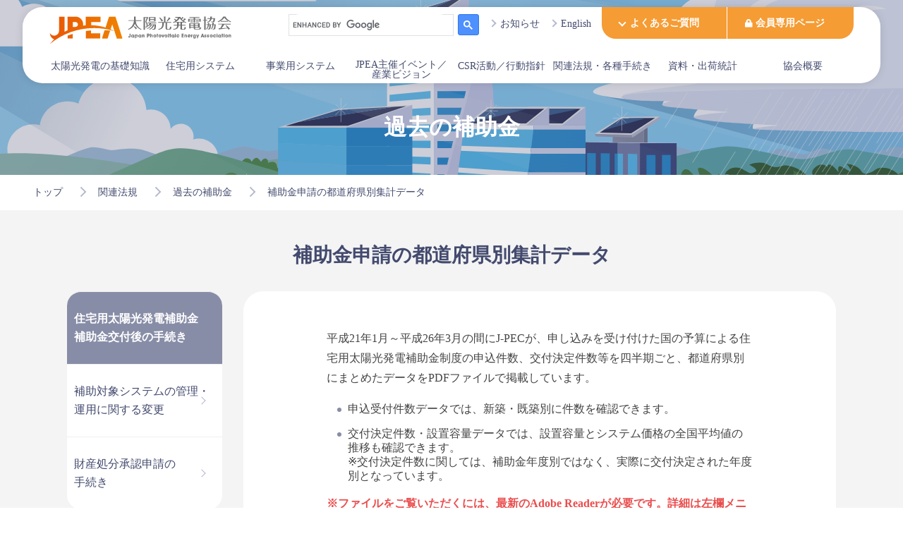

--- FILE ---
content_type: text/html; charset=UTF-8
request_url: https://www.jpea.gr.jp/law/subsidy/subsidy_date/
body_size: 67937
content:
<!-- header start-->
<!DOCTYPE html>
<html>
<head>
<meta charset="UTF-8"/>
<meta name="viewport" content="width=device-width, initial-scale=1, shrink-to-fit=no"/>
<meta property="og:image" content="https://www.jpea.gr.jp/wp-content/themes/jpea/image/og-image.jpg">
<title>補助金申請の都道府県別集計データ - JPEA 太陽光発電協会</title>
	<style>img:is([sizes="auto" i], [sizes^="auto," i]) { contain-intrinsic-size: 3000px 1500px }</style>
	
		<!-- All in One SEO 4.8.6.1 - aioseo.com -->
	<meta name="description" content="過去の補助金 トップ 関連法規 過去の補助金 補助金申請の都道府県別集計データ 補助金申請の都道府県別集計デー" />
	<meta name="robots" content="max-image-preview:large" />
	<link rel="canonical" href="https://www.jpea.gr.jp/law/subsidy/subsidy_date/" />
	<meta name="generator" content="All in One SEO (AIOSEO) 4.8.6.1" />
		<meta property="og:locale" content="ja_JP" />
		<meta property="og:site_name" content="JPEA 太陽光発電協会 - Japan Photovoltaic Energy Association" />
		<meta property="og:type" content="article" />
		<meta property="og:title" content="補助金申請の都道府県別集計データ - JPEA 太陽光発電協会" />
		<meta property="og:description" content="過去の補助金 トップ 関連法規 過去の補助金 補助金申請の都道府県別集計データ 補助金申請の都道府県別集計デー" />
		<meta property="og:url" content="https://www.jpea.gr.jp/law/subsidy/subsidy_date/" />
		<meta property="article:published_time" content="2021-05-17T05:08:18+00:00" />
		<meta property="article:modified_time" content="2021-09-17T00:39:29+00:00" />
		<script type="application/ld+json" class="aioseo-schema">
			{"@context":"https:\/\/schema.org","@graph":[{"@type":"BreadcrumbList","@id":"https:\/\/www.jpea.gr.jp\/law\/subsidy\/subsidy_date\/#breadcrumblist","itemListElement":[{"@type":"ListItem","@id":"https:\/\/www.jpea.gr.jp#listItem","position":1,"name":"\u30db\u30fc\u30e0","item":"https:\/\/www.jpea.gr.jp","nextItem":{"@type":"ListItem","@id":"https:\/\/www.jpea.gr.jp\/law\/#listItem","name":"\u95a2\u9023\u6cd5\u898f\u30fb\u5404\u7a2e\u624b\u7d9a\u304d"}},{"@type":"ListItem","@id":"https:\/\/www.jpea.gr.jp\/law\/#listItem","position":2,"name":"\u95a2\u9023\u6cd5\u898f\u30fb\u5404\u7a2e\u624b\u7d9a\u304d","item":"https:\/\/www.jpea.gr.jp\/law\/","nextItem":{"@type":"ListItem","@id":"https:\/\/www.jpea.gr.jp\/law\/subsidy\/#listItem","name":"\u904e\u53bb\u306e\u88dc\u52a9\u91d1"},"previousItem":{"@type":"ListItem","@id":"https:\/\/www.jpea.gr.jp#listItem","name":"\u30db\u30fc\u30e0"}},{"@type":"ListItem","@id":"https:\/\/www.jpea.gr.jp\/law\/subsidy\/#listItem","position":3,"name":"\u904e\u53bb\u306e\u88dc\u52a9\u91d1","item":"https:\/\/www.jpea.gr.jp\/law\/subsidy\/","nextItem":{"@type":"ListItem","@id":"https:\/\/www.jpea.gr.jp\/law\/subsidy\/subsidy_date\/#listItem","name":"\u88dc\u52a9\u91d1\u7533\u8acb\u306e\u90fd\u9053\u5e9c\u770c\u5225\u96c6\u8a08\u30c7\u30fc\u30bf"},"previousItem":{"@type":"ListItem","@id":"https:\/\/www.jpea.gr.jp\/law\/#listItem","name":"\u95a2\u9023\u6cd5\u898f\u30fb\u5404\u7a2e\u624b\u7d9a\u304d"}},{"@type":"ListItem","@id":"https:\/\/www.jpea.gr.jp\/law\/subsidy\/subsidy_date\/#listItem","position":4,"name":"\u88dc\u52a9\u91d1\u7533\u8acb\u306e\u90fd\u9053\u5e9c\u770c\u5225\u96c6\u8a08\u30c7\u30fc\u30bf","previousItem":{"@type":"ListItem","@id":"https:\/\/www.jpea.gr.jp\/law\/subsidy\/#listItem","name":"\u904e\u53bb\u306e\u88dc\u52a9\u91d1"}}]},{"@type":"Organization","@id":"https:\/\/www.jpea.gr.jp\/#organization","name":"JPEA \u592a\u967d\u5149\u767a\u96fb\u5354\u4f1a","description":"Japan Photovoltaic Energy Association","url":"https:\/\/www.jpea.gr.jp\/","logo":{"@type":"ImageObject","url":"https:\/\/www.jpea.gr.jp\/wp-content\/uploads\/og-image.jpg","@id":"https:\/\/www.jpea.gr.jp\/law\/subsidy\/subsidy_date\/#organizationLogo","width":600,"height":600},"image":{"@id":"https:\/\/www.jpea.gr.jp\/law\/subsidy\/subsidy_date\/#organizationLogo"}},{"@type":"WebPage","@id":"https:\/\/www.jpea.gr.jp\/law\/subsidy\/subsidy_date\/#webpage","url":"https:\/\/www.jpea.gr.jp\/law\/subsidy\/subsidy_date\/","name":"\u88dc\u52a9\u91d1\u7533\u8acb\u306e\u90fd\u9053\u5e9c\u770c\u5225\u96c6\u8a08\u30c7\u30fc\u30bf - JPEA \u592a\u967d\u5149\u767a\u96fb\u5354\u4f1a","description":"\u904e\u53bb\u306e\u88dc\u52a9\u91d1 \u30c8\u30c3\u30d7 \u95a2\u9023\u6cd5\u898f \u904e\u53bb\u306e\u88dc\u52a9\u91d1 \u88dc\u52a9\u91d1\u7533\u8acb\u306e\u90fd\u9053\u5e9c\u770c\u5225\u96c6\u8a08\u30c7\u30fc\u30bf \u88dc\u52a9\u91d1\u7533\u8acb\u306e\u90fd\u9053\u5e9c\u770c\u5225\u96c6\u8a08\u30c7\u30fc","inLanguage":"ja","isPartOf":{"@id":"https:\/\/www.jpea.gr.jp\/#website"},"breadcrumb":{"@id":"https:\/\/www.jpea.gr.jp\/law\/subsidy\/subsidy_date\/#breadcrumblist"},"datePublished":"2021-05-17T14:08:18+09:00","dateModified":"2021-09-17T09:39:29+09:00"},{"@type":"WebSite","@id":"https:\/\/www.jpea.gr.jp\/#website","url":"https:\/\/www.jpea.gr.jp\/","name":"JPEA \u592a\u967d\u5149\u767a\u96fb\u5354\u4f1a","description":"Japan Photovoltaic Energy Association","inLanguage":"ja","publisher":{"@id":"https:\/\/www.jpea.gr.jp\/#organization"}}]}
		</script>
		<!-- All in One SEO -->

<link rel="alternate" type="application/rss+xml" title="JPEA 太陽光発電協会 &raquo; フィード" href="https://www.jpea.gr.jp/feed/" />
<link rel="alternate" type="application/rss+xml" title="JPEA 太陽光発電協会 &raquo; コメントフィード" href="https://www.jpea.gr.jp/comments/feed/" />
<script type="text/javascript">
/* <![CDATA[ */
window._wpemojiSettings = {"baseUrl":"https:\/\/s.w.org\/images\/core\/emoji\/16.0.1\/72x72\/","ext":".png","svgUrl":"https:\/\/s.w.org\/images\/core\/emoji\/16.0.1\/svg\/","svgExt":".svg","source":{"concatemoji":"https:\/\/www.jpea.gr.jp\/wp-includes\/js\/wp-emoji-release.min.js?ver=6.8.3"}};
/*! This file is auto-generated */
!function(s,n){var o,i,e;function c(e){try{var t={supportTests:e,timestamp:(new Date).valueOf()};sessionStorage.setItem(o,JSON.stringify(t))}catch(e){}}function p(e,t,n){e.clearRect(0,0,e.canvas.width,e.canvas.height),e.fillText(t,0,0);var t=new Uint32Array(e.getImageData(0,0,e.canvas.width,e.canvas.height).data),a=(e.clearRect(0,0,e.canvas.width,e.canvas.height),e.fillText(n,0,0),new Uint32Array(e.getImageData(0,0,e.canvas.width,e.canvas.height).data));return t.every(function(e,t){return e===a[t]})}function u(e,t){e.clearRect(0,0,e.canvas.width,e.canvas.height),e.fillText(t,0,0);for(var n=e.getImageData(16,16,1,1),a=0;a<n.data.length;a++)if(0!==n.data[a])return!1;return!0}function f(e,t,n,a){switch(t){case"flag":return n(e,"\ud83c\udff3\ufe0f\u200d\u26a7\ufe0f","\ud83c\udff3\ufe0f\u200b\u26a7\ufe0f")?!1:!n(e,"\ud83c\udde8\ud83c\uddf6","\ud83c\udde8\u200b\ud83c\uddf6")&&!n(e,"\ud83c\udff4\udb40\udc67\udb40\udc62\udb40\udc65\udb40\udc6e\udb40\udc67\udb40\udc7f","\ud83c\udff4\u200b\udb40\udc67\u200b\udb40\udc62\u200b\udb40\udc65\u200b\udb40\udc6e\u200b\udb40\udc67\u200b\udb40\udc7f");case"emoji":return!a(e,"\ud83e\udedf")}return!1}function g(e,t,n,a){var r="undefined"!=typeof WorkerGlobalScope&&self instanceof WorkerGlobalScope?new OffscreenCanvas(300,150):s.createElement("canvas"),o=r.getContext("2d",{willReadFrequently:!0}),i=(o.textBaseline="top",o.font="600 32px Arial",{});return e.forEach(function(e){i[e]=t(o,e,n,a)}),i}function t(e){var t=s.createElement("script");t.src=e,t.defer=!0,s.head.appendChild(t)}"undefined"!=typeof Promise&&(o="wpEmojiSettingsSupports",i=["flag","emoji"],n.supports={everything:!0,everythingExceptFlag:!0},e=new Promise(function(e){s.addEventListener("DOMContentLoaded",e,{once:!0})}),new Promise(function(t){var n=function(){try{var e=JSON.parse(sessionStorage.getItem(o));if("object"==typeof e&&"number"==typeof e.timestamp&&(new Date).valueOf()<e.timestamp+604800&&"object"==typeof e.supportTests)return e.supportTests}catch(e){}return null}();if(!n){if("undefined"!=typeof Worker&&"undefined"!=typeof OffscreenCanvas&&"undefined"!=typeof URL&&URL.createObjectURL&&"undefined"!=typeof Blob)try{var e="postMessage("+g.toString()+"("+[JSON.stringify(i),f.toString(),p.toString(),u.toString()].join(",")+"));",a=new Blob([e],{type:"text/javascript"}),r=new Worker(URL.createObjectURL(a),{name:"wpTestEmojiSupports"});return void(r.onmessage=function(e){c(n=e.data),r.terminate(),t(n)})}catch(e){}c(n=g(i,f,p,u))}t(n)}).then(function(e){for(var t in e)n.supports[t]=e[t],n.supports.everything=n.supports.everything&&n.supports[t],"flag"!==t&&(n.supports.everythingExceptFlag=n.supports.everythingExceptFlag&&n.supports[t]);n.supports.everythingExceptFlag=n.supports.everythingExceptFlag&&!n.supports.flag,n.DOMReady=!1,n.readyCallback=function(){n.DOMReady=!0}}).then(function(){return e}).then(function(){var e;n.supports.everything||(n.readyCallback(),(e=n.source||{}).concatemoji?t(e.concatemoji):e.wpemoji&&e.twemoji&&(t(e.twemoji),t(e.wpemoji)))}))}((window,document),window._wpemojiSettings);
/* ]]> */
</script>
<style id='wp-emoji-styles-inline-css' type='text/css'>

	img.wp-smiley, img.emoji {
		display: inline !important;
		border: none !important;
		box-shadow: none !important;
		height: 1em !important;
		width: 1em !important;
		margin: 0 0.07em !important;
		vertical-align: -0.1em !important;
		background: none !important;
		padding: 0 !important;
	}
</style>
<link rel='stylesheet' id='wp-block-library-css' href='https://www.jpea.gr.jp/wp-includes/css/dist/block-library/style.min.css?ver=6.8.3' type='text/css' media='all' />
<style id='classic-theme-styles-inline-css' type='text/css'>
/*! This file is auto-generated */
.wp-block-button__link{color:#fff;background-color:#32373c;border-radius:9999px;box-shadow:none;text-decoration:none;padding:calc(.667em + 2px) calc(1.333em + 2px);font-size:1.125em}.wp-block-file__button{background:#32373c;color:#fff;text-decoration:none}
</style>
<style id='global-styles-inline-css' type='text/css'>
:root{--wp--preset--aspect-ratio--square: 1;--wp--preset--aspect-ratio--4-3: 4/3;--wp--preset--aspect-ratio--3-4: 3/4;--wp--preset--aspect-ratio--3-2: 3/2;--wp--preset--aspect-ratio--2-3: 2/3;--wp--preset--aspect-ratio--16-9: 16/9;--wp--preset--aspect-ratio--9-16: 9/16;--wp--preset--color--black: #000000;--wp--preset--color--cyan-bluish-gray: #abb8c3;--wp--preset--color--white: #ffffff;--wp--preset--color--pale-pink: #f78da7;--wp--preset--color--vivid-red: #cf2e2e;--wp--preset--color--luminous-vivid-orange: #ff6900;--wp--preset--color--luminous-vivid-amber: #fcb900;--wp--preset--color--light-green-cyan: #7bdcb5;--wp--preset--color--vivid-green-cyan: #00d084;--wp--preset--color--pale-cyan-blue: #8ed1fc;--wp--preset--color--vivid-cyan-blue: #0693e3;--wp--preset--color--vivid-purple: #9b51e0;--wp--preset--gradient--vivid-cyan-blue-to-vivid-purple: linear-gradient(135deg,rgba(6,147,227,1) 0%,rgb(155,81,224) 100%);--wp--preset--gradient--light-green-cyan-to-vivid-green-cyan: linear-gradient(135deg,rgb(122,220,180) 0%,rgb(0,208,130) 100%);--wp--preset--gradient--luminous-vivid-amber-to-luminous-vivid-orange: linear-gradient(135deg,rgba(252,185,0,1) 0%,rgba(255,105,0,1) 100%);--wp--preset--gradient--luminous-vivid-orange-to-vivid-red: linear-gradient(135deg,rgba(255,105,0,1) 0%,rgb(207,46,46) 100%);--wp--preset--gradient--very-light-gray-to-cyan-bluish-gray: linear-gradient(135deg,rgb(238,238,238) 0%,rgb(169,184,195) 100%);--wp--preset--gradient--cool-to-warm-spectrum: linear-gradient(135deg,rgb(74,234,220) 0%,rgb(151,120,209) 20%,rgb(207,42,186) 40%,rgb(238,44,130) 60%,rgb(251,105,98) 80%,rgb(254,248,76) 100%);--wp--preset--gradient--blush-light-purple: linear-gradient(135deg,rgb(255,206,236) 0%,rgb(152,150,240) 100%);--wp--preset--gradient--blush-bordeaux: linear-gradient(135deg,rgb(254,205,165) 0%,rgb(254,45,45) 50%,rgb(107,0,62) 100%);--wp--preset--gradient--luminous-dusk: linear-gradient(135deg,rgb(255,203,112) 0%,rgb(199,81,192) 50%,rgb(65,88,208) 100%);--wp--preset--gradient--pale-ocean: linear-gradient(135deg,rgb(255,245,203) 0%,rgb(182,227,212) 50%,rgb(51,167,181) 100%);--wp--preset--gradient--electric-grass: linear-gradient(135deg,rgb(202,248,128) 0%,rgb(113,206,126) 100%);--wp--preset--gradient--midnight: linear-gradient(135deg,rgb(2,3,129) 0%,rgb(40,116,252) 100%);--wp--preset--font-size--small: 13px;--wp--preset--font-size--medium: 20px;--wp--preset--font-size--large: 36px;--wp--preset--font-size--x-large: 42px;--wp--preset--spacing--20: 0.44rem;--wp--preset--spacing--30: 0.67rem;--wp--preset--spacing--40: 1rem;--wp--preset--spacing--50: 1.5rem;--wp--preset--spacing--60: 2.25rem;--wp--preset--spacing--70: 3.38rem;--wp--preset--spacing--80: 5.06rem;--wp--preset--shadow--natural: 6px 6px 9px rgba(0, 0, 0, 0.2);--wp--preset--shadow--deep: 12px 12px 50px rgba(0, 0, 0, 0.4);--wp--preset--shadow--sharp: 6px 6px 0px rgba(0, 0, 0, 0.2);--wp--preset--shadow--outlined: 6px 6px 0px -3px rgba(255, 255, 255, 1), 6px 6px rgba(0, 0, 0, 1);--wp--preset--shadow--crisp: 6px 6px 0px rgba(0, 0, 0, 1);}:where(.is-layout-flex){gap: 0.5em;}:where(.is-layout-grid){gap: 0.5em;}body .is-layout-flex{display: flex;}.is-layout-flex{flex-wrap: wrap;align-items: center;}.is-layout-flex > :is(*, div){margin: 0;}body .is-layout-grid{display: grid;}.is-layout-grid > :is(*, div){margin: 0;}:where(.wp-block-columns.is-layout-flex){gap: 2em;}:where(.wp-block-columns.is-layout-grid){gap: 2em;}:where(.wp-block-post-template.is-layout-flex){gap: 1.25em;}:where(.wp-block-post-template.is-layout-grid){gap: 1.25em;}.has-black-color{color: var(--wp--preset--color--black) !important;}.has-cyan-bluish-gray-color{color: var(--wp--preset--color--cyan-bluish-gray) !important;}.has-white-color{color: var(--wp--preset--color--white) !important;}.has-pale-pink-color{color: var(--wp--preset--color--pale-pink) !important;}.has-vivid-red-color{color: var(--wp--preset--color--vivid-red) !important;}.has-luminous-vivid-orange-color{color: var(--wp--preset--color--luminous-vivid-orange) !important;}.has-luminous-vivid-amber-color{color: var(--wp--preset--color--luminous-vivid-amber) !important;}.has-light-green-cyan-color{color: var(--wp--preset--color--light-green-cyan) !important;}.has-vivid-green-cyan-color{color: var(--wp--preset--color--vivid-green-cyan) !important;}.has-pale-cyan-blue-color{color: var(--wp--preset--color--pale-cyan-blue) !important;}.has-vivid-cyan-blue-color{color: var(--wp--preset--color--vivid-cyan-blue) !important;}.has-vivid-purple-color{color: var(--wp--preset--color--vivid-purple) !important;}.has-black-background-color{background-color: var(--wp--preset--color--black) !important;}.has-cyan-bluish-gray-background-color{background-color: var(--wp--preset--color--cyan-bluish-gray) !important;}.has-white-background-color{background-color: var(--wp--preset--color--white) !important;}.has-pale-pink-background-color{background-color: var(--wp--preset--color--pale-pink) !important;}.has-vivid-red-background-color{background-color: var(--wp--preset--color--vivid-red) !important;}.has-luminous-vivid-orange-background-color{background-color: var(--wp--preset--color--luminous-vivid-orange) !important;}.has-luminous-vivid-amber-background-color{background-color: var(--wp--preset--color--luminous-vivid-amber) !important;}.has-light-green-cyan-background-color{background-color: var(--wp--preset--color--light-green-cyan) !important;}.has-vivid-green-cyan-background-color{background-color: var(--wp--preset--color--vivid-green-cyan) !important;}.has-pale-cyan-blue-background-color{background-color: var(--wp--preset--color--pale-cyan-blue) !important;}.has-vivid-cyan-blue-background-color{background-color: var(--wp--preset--color--vivid-cyan-blue) !important;}.has-vivid-purple-background-color{background-color: var(--wp--preset--color--vivid-purple) !important;}.has-black-border-color{border-color: var(--wp--preset--color--black) !important;}.has-cyan-bluish-gray-border-color{border-color: var(--wp--preset--color--cyan-bluish-gray) !important;}.has-white-border-color{border-color: var(--wp--preset--color--white) !important;}.has-pale-pink-border-color{border-color: var(--wp--preset--color--pale-pink) !important;}.has-vivid-red-border-color{border-color: var(--wp--preset--color--vivid-red) !important;}.has-luminous-vivid-orange-border-color{border-color: var(--wp--preset--color--luminous-vivid-orange) !important;}.has-luminous-vivid-amber-border-color{border-color: var(--wp--preset--color--luminous-vivid-amber) !important;}.has-light-green-cyan-border-color{border-color: var(--wp--preset--color--light-green-cyan) !important;}.has-vivid-green-cyan-border-color{border-color: var(--wp--preset--color--vivid-green-cyan) !important;}.has-pale-cyan-blue-border-color{border-color: var(--wp--preset--color--pale-cyan-blue) !important;}.has-vivid-cyan-blue-border-color{border-color: var(--wp--preset--color--vivid-cyan-blue) !important;}.has-vivid-purple-border-color{border-color: var(--wp--preset--color--vivid-purple) !important;}.has-vivid-cyan-blue-to-vivid-purple-gradient-background{background: var(--wp--preset--gradient--vivid-cyan-blue-to-vivid-purple) !important;}.has-light-green-cyan-to-vivid-green-cyan-gradient-background{background: var(--wp--preset--gradient--light-green-cyan-to-vivid-green-cyan) !important;}.has-luminous-vivid-amber-to-luminous-vivid-orange-gradient-background{background: var(--wp--preset--gradient--luminous-vivid-amber-to-luminous-vivid-orange) !important;}.has-luminous-vivid-orange-to-vivid-red-gradient-background{background: var(--wp--preset--gradient--luminous-vivid-orange-to-vivid-red) !important;}.has-very-light-gray-to-cyan-bluish-gray-gradient-background{background: var(--wp--preset--gradient--very-light-gray-to-cyan-bluish-gray) !important;}.has-cool-to-warm-spectrum-gradient-background{background: var(--wp--preset--gradient--cool-to-warm-spectrum) !important;}.has-blush-light-purple-gradient-background{background: var(--wp--preset--gradient--blush-light-purple) !important;}.has-blush-bordeaux-gradient-background{background: var(--wp--preset--gradient--blush-bordeaux) !important;}.has-luminous-dusk-gradient-background{background: var(--wp--preset--gradient--luminous-dusk) !important;}.has-pale-ocean-gradient-background{background: var(--wp--preset--gradient--pale-ocean) !important;}.has-electric-grass-gradient-background{background: var(--wp--preset--gradient--electric-grass) !important;}.has-midnight-gradient-background{background: var(--wp--preset--gradient--midnight) !important;}.has-small-font-size{font-size: var(--wp--preset--font-size--small) !important;}.has-medium-font-size{font-size: var(--wp--preset--font-size--medium) !important;}.has-large-font-size{font-size: var(--wp--preset--font-size--large) !important;}.has-x-large-font-size{font-size: var(--wp--preset--font-size--x-large) !important;}
:where(.wp-block-post-template.is-layout-flex){gap: 1.25em;}:where(.wp-block-post-template.is-layout-grid){gap: 1.25em;}
:where(.wp-block-columns.is-layout-flex){gap: 2em;}:where(.wp-block-columns.is-layout-grid){gap: 2em;}
:root :where(.wp-block-pullquote){font-size: 1.5em;line-height: 1.6;}
</style>
<link rel='stylesheet' id='wp-pagenavi-css' href='https://www.jpea.gr.jp/wp-content/plugins/wp-pagenavi/pagenavi-css.css?ver=2.70' type='text/css' media='all' />
<link rel="https://api.w.org/" href="https://www.jpea.gr.jp/wp-json/" /><link rel="alternate" title="JSON" type="application/json" href="https://www.jpea.gr.jp/wp-json/wp/v2/pages/363" /><link rel="EditURI" type="application/rsd+xml" title="RSD" href="https://www.jpea.gr.jp/xmlrpc.php?rsd" />
<meta name="generator" content="WordPress 6.8.3" />
<link rel='shortlink' href='https://www.jpea.gr.jp/?p=363' />
<link rel="alternate" title="oEmbed (JSON)" type="application/json+oembed" href="https://www.jpea.gr.jp/wp-json/oembed/1.0/embed?url=https%3A%2F%2Fwww.jpea.gr.jp%2Flaw%2Fsubsidy%2Fsubsidy_date%2F" />
<link rel="alternate" title="oEmbed (XML)" type="text/xml+oembed" href="https://www.jpea.gr.jp/wp-json/oembed/1.0/embed?url=https%3A%2F%2Fwww.jpea.gr.jp%2Flaw%2Fsubsidy%2Fsubsidy_date%2F&#038;format=xml" />
<style type="text/css">.recentcomments a{display:inline !important;padding:0 !important;margin:0 !important;}</style><link rel="icon" href="https://www.jpea.gr.jp/wp-content/uploads/icon-72x72-1.png" sizes="32x32" />
<link rel="icon" href="https://www.jpea.gr.jp/wp-content/uploads/icon-72x72-1.png" sizes="192x192" />
<link rel="apple-touch-icon" href="https://www.jpea.gr.jp/wp-content/uploads/icon-72x72-1.png" />
<meta name="msapplication-TileImage" content="https://www.jpea.gr.jp/wp-content/uploads/icon-72x72-1.png" />
<link rel="stylesheet" href="https://www.jpea.gr.jp/wp-content/themes/jpea/css/style.css?d=20210521"/>
<link rel="stylesheet" href="https://www.jpea.gr.jp/wp-content/themes/jpea/css/slick.css?d=20210521"/>
<link rel="stylesheet" href="https://www.jpea.gr.jp/wp-content/themes/jpea/css/slick-theme.css?d=20210521"/>
<link rel="stylesheet" href="https://www.jpea.gr.jp/wp-content/themes/jpea/css/tab.css?d=20210521"/>
<link rel="stylesheet" href="https://www.jpea.gr.jp/wp-content/themes/jpea/css/option.css?d=20210915"/>
<link rel="preconnect" href="https://fonts.gstatic.com"/>
<link href="https://fonts.googleapis.com/css2?family=Montserrat:wght@700&amp;display=swap" rel="stylesheet"/>
<script src="https://cdn.jsdelivr.net/npm/vue@2.6.12/dist/vue.js"></script>
<script src="https://cdn.jsdelivr.net/npm/jquery@3/dist/jquery.min.js"></script>
<script src="//cdnjs.cloudflare.com/ajax/libs/ScrollMagic/2.0.5/ScrollMagic.min.js"></script>
<script type="text/javascript" src="https://www.jpea.gr.jp/wp-content/themes/jpea/js/slick.min.js"></script>
<script type="text/javascript" src="https://www.jpea.gr.jp/wp-content/themes/jpea/js/slick.env.js"></script>
<script type="text/javascript" src="https://www.jpea.gr.jp/wp-content/themes/jpea/js/menu.js" defer="defer"></script>
<script type="text/javascript" src="https://www.jpea.gr.jp/wp-content/themes/jpea/js/accordion.js" defer="defer"></script>
<script type="text/javascript" src="https://www.jpea.gr.jp/wp-content/themes/jpea/js/scrollMagic.js" defer="defer"></script>
<script type="text/javascript" src="https://www.jpea.gr.jp/wp-content/themes/jpea/js/option.js" defer="defer"></script>


<!--Global(UA) site tag (gtag.js) - Google Analytics -->
<script async src="https://www.googletagmanager.com/gtag/js?id=UA-199969450-1"></script>
<script>
  window.dataLayer = window.dataLayer || [];
  function gtag(){dataLayer.push(arguments);}
  gtag('js', new Date());

  gtag('config', 'UA-199969450-1');
</script>

<!-- Global(GA4) site tag (gtag.js) - Google Analytics -->
<script async src="https://www.googletagmanager.com/gtag/js?id=G-YS2LPYH80W"></script>
<script>
  window.dataLayer = window.dataLayer || [];
  function gtag(){dataLayer.push(arguments);}
  gtag('js', new Date());

  gtag('config', 'G-YS2LPYH80W');
</script>


<script>
  /*Analyticsevent(FAQ)*/
  function eventCommit(eventname){ 
  
    //gtag('event', eventname);
    //GA4イベント＆UA計測対応のためにラベル等の値を付与
    gtag('event', eventname, {'event_category': 'Click', 'event_label': '補助金申請の都道府県別集計データ', 'value': 'https://www.jpea.gr.jp/law/subsidy/subsidy_date/'});

  }
  </script>

<!-- Google Tag Manager ADD-UNIT8-468-->
<script>(function(w,d,s,l,i){w[l]=w[l]||[];w[l].push({'gtm.start':
new Date().getTime(),event:'gtm.js'});var f=d.getElementsByTagName(s)[0],
j=d.createElement(s),dl=l!='dataLayer'?'&l='+l:'';j.async=true;j.src=
'https://www.googletagmanager.com/gtm.js?id='+i+dl;f.parentNode.insertBefore(j,f);
})(window,document,'script','dataLayer','GTM-NH5NRNR');</script>
<!-- End Google Tag Manager -->

  <!-- User Heat Tag ADD-UNIT8-468  -->
<script type="text/javascript">
(function(add, cla){window['UserHeatTag']=cla;window[cla]=window[cla]||function(){(window[cla].q=window[cla].q||[]).push(arguments)},window[cla].l=1*new Date();var ul=document.createElement('script');var tag = document.getElementsByTagName('script')[0];ul.async=1;ul.src=add;tag.parentNode.insertBefore(ul,tag);})('//uh.nakanohito.jp/uhj2/uh.js', '_uhtracker');_uhtracker({id:'uhyFZziht4'});
</script>
<!-- End User Heat Tag -->

<!-- User Heat Tag -->
<script type="text/javascript">
(function(add, cla){window['UserHeatTag']=cla;window[cla]=window[cla]||function(){(window[cla].q=window[cla].q||[]).push(arguments)},window[cla].l=1*new Date();var ul=document.createElement('script');var tag = document.getElementsByTagName('script')[0];ul.async=1;ul.src=add;tag.parentNode.insertBefore(ul,tag);})('//uh.nakanohito.jp/uhj2/uh.js', '_uhtracker');_uhtracker({id:'uhloH7wc5K'});
</script>
<!-- End User Heat Tag -->
</head>
<noscript><!-- Google Tag Manager (noscript) Add-UNIT8-468  -->
<iframe src="https://www.googletagmanager.com/ns.html?id=GTM-NH5NRNR"
height="0" width="0" style="display:none;visibility:hidden"></iframe>
<!-- End Google Tag Manager (noscript) --></noscript>
<div class="header" id="header" :class="{active : isOpen}">
  <header  :class="{active : isOpen}">
    <div class="nav-01"><a href="/"><img src="https://www.jpea.gr.jp/wp-content/themes/jpea/image/header/logo2.svg" alt=""/></a>
      <div class="search">
        <script async src="https://cse.google.com/cse.js?cx=f027fafac447b44b2"></script>
          <div class="gcse-search"></div>
      </div>
      <div class="links">
        <ul>
          <li class="news"><a href="/news/">お知らせ</a></li>
          <li class="en"><a href="/en-profile">English</a></li>
        </ul>
      </div>
      <div class="register">
        <ul>
        <li class="faq" @click="click(8)" :class="{act : menus.includes(8)}">
            <p>よくある<br>ご質問</p>
            <transition name="slide-fade">
              <div class="faq-link-area" v-show="menus.includes(8)" v-cloak>
                <ul>
                  <li><a href="/faq">
                      <p>FAQ</p></a></li>
                  <li><a href="/inquiry">
                      <p>お問い合わせ</p></a></li>
                </ul>
              </div>
            </transition>
          </li>
          <li class="members"><a href="/member/">
              <p>会員専用<br>ページ</p></a></li>
        </ul>
      </div>
    </div>
    <nav class="global-nav" role="navigation">
<div class="nav-02">
      <ul>
        <li class="sun" :class="{ act : menus.includes(1) }">
          <p class="heading" @click="click(1)">太陽光発電の<br>基礎知識</p>
          <div class="dummy" @click="click(1)" :class="{ act : menus.includes(1) }"></div>
          <transition name="slide-fade">
            <div class="nav-content" v-if="menus.includes(1)" v-cloak>
              <div class="content-title">
                <a href="/knowledge/">
                  <p>太陽光発電の基礎知識</p>
                </a>
              </div>
              <div class="content">
                <ul>
                  <li><a href="/knowledge/about/">太陽光発電の基礎知識</a></li>
                  <li><a href="/knowledge/glossary/">用語集</a></li>
                  <li><a href="/knowledge/about/external_links/">外部リンク集</a></li>
                </ul>
                <img src="https://www.jpea.gr.jp/wp-content/themes/jpea/image/header/g_menu/g_menu_01.png" alt=""/>
              </div>
            </div>
          </transition>
        </li>


        <li class="housing" :class="{ act : menus.includes(2)}">
          <p class="heading" @click="click(2)">住宅用<br>システム</p>
          <div class="dummy" @click="click(2)" :class="{ act : menus.includes(2) }"></div>
          <transition name="slide-fade">
            <div class="nav-content" v-if="menus.includes(2)"v-cloak>
              <div class="content-title">
                <a href="/house/">
                  <p>住宅用システム</p>
                </a>
              </div>
              <div class="content">
                <ul>
                  <li class="kind">設置を検討中の方へ</li>
                  <li><a href="/house/about/">住宅用太陽光発電システムとは</a></li>
                  <li><a href="/house/merit/">住宅用太陽光発電システムのメリット</a></li>
                  <li><a href="/house/method/">住宅用太陽光発電システムの導入方法の説明</a></li>
                  <li><a href="/house/setting/">設置までの流れ①自己所有の場合</a></li>
                  <li><a href="/house/setting02/">設置までの流れ②初期費用0円ソーラーサービスの場合</a></li>
                  <li><a href="/house/third_party/about/">初期費用0円ソーラーサービスについて</a></li>
                  <li><a href="/house/zeh/">ゼロエネルギーハウス（ZEH）で暮らそう</a></li>
                  <li class="kind">設置済みの方へ</li>
                  <li><a href="/house/poweroutage/">停電時でも電気が使えます</a></li>
                  <li><a href="/house/longuser/">長く使っていただくために</a></li>
                  <li><a href="/house/selluser/">固定価格買取期間満了（卒FIT）ユーザーへ</a></li>
                  <li><a href="/house/waste/">住宅用太陽光発電システムの廃棄を検討している方へ</a></li>
                  <li class="kind"><a href="/faq_list/?cate_user[]=home">住宅用システムのFAQ</a></li>
                </ul>
                <img src="https://www.jpea.gr.jp/wp-content/themes/jpea/image/header/g_menu/g_menu_02.png" alt=""/>
              </div>
            </div>
          </transition>
        </li>


        <li class="industry" :class="{ act : menus.includes(3)}">
          <p class="heading" @click="click(3)">事業用<br>システム</p>
          <div class="dummy" @click="click(3)" :class="{ act : menus.includes(3) }"></div>
          <transition name="slide-fade">
            <div class="nav-content" v-if="menus.includes(3)"v-cloak>
              <div class="content-title">
                <a href="/industry/">
                  <p>設置を検討されている自治体・ユーザーの方へ</p>
                </a>
              </div>
              <div class="content">
                <ul>
                  <li><a href="/industry/about/">事業用太陽光発電システムとは</a></li>
                  <li><a href="/industry/setting/">設置までの流れ</a></li>
                  <li><a href="/feature/public_info/">公共自治体向けの情報</a></li>
                  <li class="kind"><a href="/faq_list/?faq_place[]=industry">事業用システムのFAQ</a></li>
                </ul>
<!--                <img src="https://www.jpea.gr.jp/wp-content/themes/jpea/image/header/g_menu/g_menu_03.png" alt=""/>  -->
              </div>

<!--　追加部分  -->
              <div class="content-title">
                <p>&nbsp;</p>
                  <a href="/feature/">
                    <p>事業者の方へ</p>
                  </a>
              </div>

              <div class="content">
                <ul>
                  <li class="kind">太陽光発電の長期安定稼働推進に向けて</li>
                  <li><a href="/feature/biz-guide/">事業者の計画立案，方針策定のための情報</a></li>
                  <li><a href="/feature/success-model/">長期安定稼働の取組み（先進事例）</a></li>
                  <li><a href="/feature/match-company/">売り手と買い手のマッチング事業者紹介【掲載申請受付中】</a></li>
                  <li><a href="/guide/">太陽光発電事業の評価ガイド</a></li>
<!--                  <li><a href="https://jcot.jp/">PVマスター技術者(認定)制度運営センター</a></li>
                  <li><a href="/news/6578/">小規模事業用電気工作物の使用前自己確認 講習会</a></li>     -->
<!--                  <li class="kind">&nbsp;</li>   -->
                  <li class="kind">発電事業普及へ向けて</li>
                  <li><a href="/feature/ppa_tpo/">PPA／TPOについて</a></li>
                  <li><a href="/feature/security/">電気保安について</a></li>
                  <li><a href="/feature/design/">設計・施工について</a></li>
                  <li><a href="/feature/o_m/">保守点検（O&M）について</a></li>
                  <li><a href="/feature/disposal/">太陽光発電設備の廃棄に関する情報</a></li>
                  <li><a href="/news/23486/">再エネ特措法の説明会・事前周知チェックリスト</a></li>
                  <li><a href="/feature/vertical/">垂直設置型太陽光発電導入の参考ガイド</a></li>
                </ul>
                <img src="https://www.jpea.gr.jp/wp-content/themes/jpea/image/header/g_menu/g_menu_03.png" alt=""/>
              </div>

<!--  ここまで　-->


            </div>
          </transition>
        </li>



        <li class="generation" :class="{ act : menus.includes(4)}">
          <p class="heading" @click="click(4)">JPEA主催イベント／産業ビジョン</p>
          <div class="dummy" @click="click(4)" :class="{ act : menus.includes(4) }"></div>
          <transition name="slide-fade">
            <div class="nav-content" v-if="menus.includes(4)"v-cloak>


              <div class="content-title">
                <a href="/event-vision/">
                  <p>展示会・セミナー</p>
                </a>
              </div>
              <div class="content">
                <ul>
		  <li><a href="/feature/solarweek_e/">ソーラーウィーク</a></li>
                  <li><a href="/feature/solarweek/">ソーラーウィーク大賞</a></li>
                  <li><a href="/feature/pvexpo/">PV EXPO／国際太陽光発電展</a></li>
                  <li><a href="/document/handout/event/">過去のイベント一覧</a></li>
                </ul>
              </div>


              <div class="content-title">
                <p>&nbsp;</p>
                <a href="/event-vision/">
                  <p>報告書</p>
                </a>
              </div>
              <div class="content">
                <ul>
                  <li><a href="news/16564/">PV OUTLOOK 2050</a></li>
                  <li><a href="/feature/jp_pc/">「需要家主導による太陽光発電導入促進」調査</a></li>
                  <li><a href="/wp-content/themes/jpea/pdf/150414_press_release_ver03.pdf">出力制御シミュレーション</a></li>
                </ul>
                <img src="https://www.jpea.gr.jp/wp-content/themes/jpea/image/header/g_menu/g_menu_03.png" alt=""/>
              </div>


            </div>
          </transition>
        </li>


        <li class="csr" :class="{ act : menus.includes(9)}">
          <p class="heading" @click="click(9)">CSR活動／行動指針</p>
          <div class="dummy" @click="click(9)" :class="{ act : menus.includes(9) }"></div>
          <transition name="slide-fade">
            <div class="nav-content" v-if="menus.includes(9)"v-cloak>


              <div class="content-title">
                  <p>行動指針</p>
              </div>
              <div class="content">
                <ul>
                  <li><a href="/principles/">「地域との共生・自然環境配慮」を基本とした太陽光発電の健全な普及を目指して</a></li>
                </ul>
              </div>

              <div class="content-title">
                <p>&nbsp;</p>
                <a href="/csr/">
                  <p>CSR活動</p>
                </a>
              </div>
              <div class="content">
                <ul>
                  <li><a href="/csr/committee/">CSR委員会発足の背景</a></li>
                  <li><a href="/csr/purpose/">活動目的</a></li>
                  <li><a href="/csr/policy/">活動方針</a></li>
                  <li><a href="/csr/organization/">組織</a></li>
                  <li><a href="/csr/members-policy/">会員各社の人権方針及びデューデリジェンス等の取組内容</a></li>
                  <li><a href="/csr/activity/">これまでの取り組み</a></li>
                  <li><a href="/csr/schedule/">今後の予定と参考情報</a></li>
                </ul>
              <img src="https://www.jpea.gr.jp/wp-content/themes/jpea/image/header/g_menu/g_menu_08.png" alt=""/>
              </div>
            </div>
          </transition>
        </li>


        <li class="relation" :class="{ act : menus.includes(5)}">
          <p class="heading" @click="click(5)">関連法規・<br>各種手続き</p>
          <div class="dummy" @click="click(5)" :class="{ act : menus.includes(5) }"></div>
          <transition name="slide-fade">
          <div class="nav-content" v-if="menus.includes(5)"v-cloak>
            <div class="content-title">
              <a href="/law/">
                <p>関連法規・各種手続き</p>
              </a>
            </div>
            <div class="content">
              <ul>
                <li class="kind">関連法規</li>
                <li><a href="/law/sell/">固定価格買取制度</a></li>
                <li><a href="/law/solarlaw/">太陽光発電関連法規</a></li>
                <li class="kind">各種手続き</li>
                <li><a href="/law/zeisei/">中小企業経営強化税制 生産性向上特措法 証明書</a></li>
                <li><a href="/law/syoumeisyo/">自家消費型太陽光発電設備仕様等 証明書</a></li>
                <li><a href="/law/subsidy/">過去の補助金</a></li>
                <li class="kind"><a href="/faq_list/?cate_user[]=subsidy">過去の補助金のFAQ</a></li>
                <!-- <li><a href="/law/subsidy/management/">管理・運用に関する変更の手続きについて</a></li>
                <li><a href="/law/subsidy/disposal_process/">財産処分承認申請の手続</a></li>
                <li><a href="/law/subsidy/disposal_process/system_check/">年度・制度の確認ページ</a></li>
                <li><a href="/law/subsidy/subsidy_date/">補助金申請の都道府県別集計データ</a></li>
                <li><a href="/law/subsidy/subsidy_process/">補助金交付後の手続き</a></li> -->
              </ul>
              <img src="https://www.jpea.gr.jp/wp-content/themes/jpea/image/header/g_menu/g_menu_05.png" alt=""/>
            </div>
          </div>
          </transition>
        </li>
        <li class="materials" :class="{act : menus.includes(6)}">
          <p class="heading" @click="click(6)">資料・<br>出荷統計</p>
          <div class="dummy" @click="click(6)" :class="{ act : menus.includes(6) }"></div>
          <transition name="slide-fade">
            <div class="nav-content"v-if="menus.includes(6)"v-cloak>
              <div class="content-title">
                <a href="/document/">
                  <p>資料・出荷統計</p>
                </a>
              </div>
              <div class="content">
                <ul>
                <li><a href="/document/books/">図書刊行物</a></li>
                <li><a href="/document/pamphlet/">パンフレット</a></li>
                <li><a href="/document/handout/">資料</a></li>
                <li><a href="/document/figure/">出荷統計</a></li>
              </ul>
              <img src="https://www.jpea.gr.jp/wp-content/themes/jpea/image/header/g_menu/g_menu_06.png" alt=""/>
              </div>
            </div>
          </transition>
        </li>
        <li class="organization" :class="{act : menus.includes(7)}">
          <p class="heading" @click="click(7)">協会概要</p>
          <div class="dummy" @click="click(7)" :class="{ act : menus.includes(7) }"></div>
          <transition name="slide-fade">
            <div class="nav-content" v-if="menus.includes(7)"v-cloak>
              <div class="content-title">
                <a href="/profile/">
                  <p>協会概要</p>
                </a>
              </div>
              <div class="content">
                <ul>
                  <li><a href="/profile/greeting/">代表理事のご挨拶</a></li>
                  <li><a href="/profile/outline/">協会概要</a></li>
                  <li><a href="/profile/history/">協会沿革</a></li>
                  <li><a href="/profile/activities/">組織・主な活動</a></li>
                  <li><a href="/profile/memberlist/">会員名簿</a></li>
                  <li><a href="/profile/recruiting/">正会員募集</a></li>
                  <li><a href="/profile/access/">アクセス</a></li>
                  <li><a href="/profile/customerharassment/">カスタマーハラスメントについて</a></li>
                </ul>
                <img src="https://www.jpea.gr.jp/wp-content/themes/jpea/image/header/g_menu/g_menu_07.png" alt=""/>
              </div>
            </div>
          </transition>
        </li>
      </ul>
    </div>
</nav>
    <div class="hamburger-menu">
      <div class="menu-btn" @click="toggle" :class="{isOpen : isOpen}"></div>
    </div>
  </header>
    <div class="menu" :class="{isOpen : isOpen}">
      <div class="menu-content">
        <dl id="acMenu">
          <dt>
            <p>太陽光発電の基礎知識</p>
          </dt>

          <dd>
            <a class="knowledge" href="/knowledge">
              <p>太陽光発電の基礎知識</p>
            </a>
            <ul>
              <li><a href="/knowledge/about/">太陽光発電の基礎知識</a></li>
              <li><a href="/knowledge/glossary/">用語集</a></li>
              <li><a href="/knowledge/about/external_links/">外部リンク集</a></li>
            </ul>
            <img src="https://www.jpea.gr.jp/wp-content/themes/jpea/image/header/g_menu/g_menu_01.png" alt=""/>
          </dd>

          <dt>
            <p>住宅用システム</p>
          </dt>
          <dd>
            <a class="housing" href="/house">
              <p>住宅用システム</p>
            </a>
            <ul class="housing">
              <li class="kind">設置を検討中の方へ</li>
                <li><a href="/house/about/">住宅用太陽光発電システムとは</a></li>
                <li><a href="/house/merit/">住宅用太陽光発電システムのメリット</a></li>
                <li><a href="/house/method/">住宅用太陽光発電システムの導入方法の説明</a></li>
                <li><a href="/house/setting/">設置までの流れ①自己所有の場合</a></li>
                <li><a href="/house/setting02/">設置までの流れ②初期費用0円ソーラーサービスの場合</a></li>
                <li><a href="/house/third_party/about/">初期費用0円ソーラーサービスについて</a></li>
                <li><a href="/house/zeh/">ゼロエネルギーハウス（ZEH）で暮らそう</a></li>
              <li class="kind">設置済みの方へ</li>
                <li><a href="/house/poweroutage/">停電時でも電気が使えます</a></li>
                <li><a href="/house/longuser/">長く使っていただくために</a></li>
                <li><a href="/house/selluser/">固定価格買取期間満了（卒FIT）ユーザーへ</a></li>
                <li><a href="/house/waste/">住宅用太陽光発電システムの廃棄を検討している方へ</a></li>
              <li class="kind"><a href="/faq_list/?cate_user[]=home">住宅用システムのFAQ</a></li>
            </ul>
            <img src="https://www.jpea.gr.jp/wp-content/themes/jpea/image/header/g_menu/g_menu_02.png" alt=""/>
          </dd>

          <dt>
            <p>事業用システム</p>
          </dt>
          <dd>
            <a class="industry" href="/industry">
              <p>設置を検討されている自治体・ユーザーの方へ</p>
            </a>
            <ul class="industry">
                <li><a href="/industry/about/">事業用太陽光発電システムとは</a></li>
                <li><a href="/industry/setting/">設置までの流れ</a></li>
                <li><a href="/feature/public_info/">公共自治体向けの情報</a></li>
              <li class="kind"><a href="/faq_list/?faq_place[]=industry">事業用システムのFAQ</a></li>

            <a class="industry" href="/feature">
              <p>事業者の方へ</p>
            </a>
            <ul class="industry">
                <li class="kind">太陽光発電の長期安定稼働推進に向けて</a></li>
                <li><a href="/feature/biz-guide/">事業者の計画立案，方針策定のための情報</a></li>
                <li><a href="/feature/success-model/">長期安定稼働の取組み（先進事例）</a></li>
                <li><a href="/feature/match-company/">売り手と買い手のマッチング事業者紹介【掲載申請受付中】</a></li>
                <li><a href="/guide/">太陽光発電事業の評価ガイド</a></li>
              <li class="kind">発電事業普及へ向けて</li>
                <li><a href="/feature/ppa_tpo/">PPA／TPOについて</a></li>
                <li><a href="/feature/security/">電気保安について</a></li>
                <li><a href="/feature/design/">設計・施工について</a></li>
                <li><a href="/feature/o_m/">保守点検（O&M）について</a></li>
                <li><a href="/feature/disposal/">太陽光発電設備の廃棄に関する情報</a></li>
                <li><a href="/news/23486/">再エネ特措法の説明会・事前周知チェックリスト</a></li>
                <li><a href="/feature/vertical/">垂直設置型太陽光発電導入の参考ガイド</a></li>     
            </ul>
            <img src="https://www.jpea.gr.jp/wp-content/themes/jpea/image/header/g_menu/g_menu_03.png" alt=""/>
          </dd>

          <dt>
            <p>JPEA主催イベント／産業ビジョン</p>
         </dt>
          <dd>
            <a class="generation" href="/event-vision">
              <p>展示会・セミナー</p>
            </a>
            <ul class="generation">
<!--              <li class="kind">展示会・セミナー</li>    -->
		<li><a href="/feature/solarweek_e/">ソーラーウィーク</a></li>
                <li><a href="/feature/solarweek/">ソーラーウィーク大賞</a></li>
                <li><a href="/feature/pvexpo/">PV EXPO／国際太陽光発電展</a></li>
                <li><a href="/document/handout/event/">過去のイベント一覧</a></li>
              <li class="kind">報告書</li>
                <li><a href="news/16564/">PV OUTLOOK 2050</a></li>
                <li><a href="/feature/jp_pc/">「需要家主導による太陽光発電導入促進」調査</a></li>
                <li><a href="/wp-content/themes/jpea/pdf/150414_press_release_ver03.pdf">出力制御シミュレーション</a></li>
            </ul>
            <img src="https://www.jpea.gr.jp/wp-content/themes/jpea/image/header/g_menu/g_menu_04.png" alt=""/>
          </dd>

          <dt>
            <p>CSR活動／行動指針</p>
          </dt>
          <dd>
            <a>
              <p>CSR活動／行動指針</p>
            </a>
            <ul class="csr">
              <li class="kind">行動指針</li>
                <li><a href="/principles/">「地域との共生・自然環境配慮」を基本とした太陽光発電の健全な普及を目指して</a></li>
              <li class="kind"><a href="/csr/">CSR活動</a></li>
                <li><a href="/csr/committee/">CSR委員会発足の背景</a></li>
                <li><a href="/csr/purpose/">活動目的</a></li>
                <li><a href="/csr/policy/">活動方針</a></li>
                <li><a href="/csr/organization/">組織</a></li>
                <li><a href="/csr/members-policy/">会員各社の人権方針及びデューデリジェンス等の取組内容</a></li>
                <li><a href="/csr/activity/">これまでの取り組み</a></li>
                <li><a href="/csr/schedule/">今後の予定</a></li>
            </ul>
            <img src="https://www.jpea.gr.jp/wp-content/themes/jpea/image/header/g_menu/g_menu_08.png" alt=""/>
          </dd>
          <dt>
            <p>関連法規・各種手続き</p>
          </dt>

          <dd>
            <a class="relation" href="/law">
              <p>関連法規・各種手続き</p>
            </a>
            <ul class="relation">
              <li class="kind">関連法規</li>
              <li><a href="/law/sell/">固定価格買取制度</a></li>
              <li><a href="/law/solarlaw/">太陽光発電関連法規</a></li>
              <li class="kind">各種手続き</li>
              <li><a href="/law/zeisei/">中小企業経営強化税制 生産性向上特措法 証明書</a></li>
              <li><a href="/law/syoumeisyo/">自家消費型太陽光発電設備仕様等 証明書</a></li>
              <li><a href="/law/subsidy/">過去の補助金</a></li>
              <li><a href="/faq_list/?cate_user[]=subsidy">過去の補助金のFAQ</a></li>
              <!-- <li><a href="/law/subsidy/management/">管理・運用に関する変更の手続きについて</a></li>
              <li><a href="/law/subsidy/disposal_process/">財産処分承認申請の手続</a></li>
              <li><a href="/law/subsidy/disposal_process/system_check/">年度・制度の確認ページ</a></li>
              <li><a href="/law/subsidy/subsidy_date/">補助金申請の都道府県別集計データ</a></li>
              <li><a href="/law/subsidy/subsidy_process/">補助金交付後の手続き</a></li> -->
            </ul>
            <img src="https://www.jpea.gr.jp/wp-content/themes/jpea/image/header/g_menu/g_menu_05.png" alt=""/>
          </dd>
          <dt>
            <p>資料・出荷統計</p>
          </dt>

          <dd>
            <a class="materials" href="/document">
              <p>資料・出荷統計</p>
            </a>
            <ul class="materials">
              <li><a href="/document/books/">図書刊行物</a></li>
              <li><a href="/document/pamphlet/">パンフレット</a></li>
              <li><a href="/document/handout/">資料</a></li>
              <li><a href="/document/figure/">出荷統計</a></li>
            </ul>
            <img src="https://www.jpea.gr.jp/wp-content/themes/jpea/image/header/g_menu/g_menu_06.png" alt=""/>
          </dd>
          <dt>
            <p>協会概要</p>
          </dt>

          <dd>
            <a class="organization" href="/profile">
              <p>協会概要</p>
            </a>
            <ul class="organization">
              <li><a href="/profile/greeting/">代表理事のご挨拶</a></li>
              <li><a href="/profile/outline/">協会概要</a></li>
              <li><a href="/profile/history/">協会沿革</a></li>
              <li><a href="/profile/activities/">組織・主な活動</a></li>
              <li><a href="/profile/memberlist/">会員名簿</a></li>
              <li><a href="/profile/recruiting/">正会員募集</a></li>
              <li><a href="/profile/access/">アクセス</a></li>
              <li><a href="/profile/customerharassment/">カスタマーハラスメントについて</a></li>
            </ul>
            <img src="https://www.jpea.gr.jp/wp-content/themes/jpea/image/header/g_menu/g_menu_07.png" alt=""/>
          </dd>
        </dl>

        <div class="search-area">
          <div class="search">
            <script async src="https://cse.google.com/cse.js?cx=f027fafac447b44b2"></script>
            <div class="gcse-search"></div>
          </div>
        </div>
        <div class="news">
          <ul>
            <li><a href="/news"><p>お知らせ</p></a></li>
            <li><a href="/en-profile"><p>English</p></a></li>
          </ul>
        </div>
        <div class="info">
          <p>よくあるご質問</p>
          <ul>
            <li><a href="/faq"><p>FAQ</p></a></li>
            <li><a href="/inquiry"><p>その他お問い合わせ</p></a></li>
          </ul>
        </div>
        <div class="members"><a href="/member"><p>会員専用ページ</p></a></div>
      </div>
    </div></div><!-- // header end-->
<!-- content -->
   <div class="second-layer law-subsidy-process">
  <div class="title">
    <h1>過去の補助金</h1><IMG src='/wp-content/themes/jpea/image/banner/law.png'>
  </div>
  <div class="bread">
    <ul>
      <li><a href="/">トップ</a></li>
      <li><a href="/law">関連法規</a></li>
      <li><a href="/law/subsidy/">過去の補助金</a></li>
      <li>補助金申請の都道府県別集計データ</li>
    </ul>
  </div>
  <div class="detail">
    <h1 class="main-title">補助金申請の都道府県別集計データ</h1>
    <div class="law-fourth-layer" id="law-fourth-layer">
      <div class="law-fourth-link" id="trigger">
        <ul>
          <li><a>
              <p>住宅用太陽光発電補助金<br />補助金交付後の手続き</p>
            </a></li>
          <li><a href="/law/subsidy/management">
              <p>補助対象システムの管理・<br />運用に関する変更</p>
            </a></li>
          <li><a href="/law/subsidy/disposal_process">
              <p>財産処分承認申請の<br />手続き</p>
            </a></li>
        </ul>
        <ul class="subsidy-date">
          <li class="act" style="background:#e9eaf0;"><a href="/law/subsidy/subsidy_date/">
              <p>補助金申請の都道府県<br />別集計データ</p>
            </a></li>
          <li><a href="http://www.solar.nef.or.jp/" target="_blank" rel="noopener">
              <p class="nef">NEFの手続きについて</p>
            </a></li>
        </ul>
        <ul>
          <li><a>
              <p>被災地向け<br />再生可能エネルギー<br />発電設備導入補助金</p>
            </a></li>
          <li><a href="/law/subsidy/subsidy_process/">
              <p>補助金交付後の<br />手続き</p>
            </a></li>
        </ul>
      </div>
      <div class="wrap-document">
        <div class="content">
          <div class="sub-title">
           
            <p>平成21年1月～平成26年3月の間にJ-PECが、申し込みを受け付けた国の予算による住宅用太陽光発電補助金制度の申込件数、交付決定件数等を四半期ごと、都道府県別にまとめたデータをPDFファイルで掲載しています。
            </p>
            <div class="list-area">
              <ul>
                <li>
                  <p>申込受付件数データでは、新築・既築別に件数を確認できます。</p>
                </li>
                <li>
                  <p>交付決定件数・設置容量データでは、設置容量とシステム価格の全国平均値の推移も確認できます。<br />※交付決定件数に関しては、補助金年度別ではなく、実際に交付決定された年度別となっています。
                  </p>
                </li>
              </ul>
            </div>
            <p class="red indent">※ファイルをご覧いただくには、最新のAdobe Readerが必要です。詳細は左欄メニュー下部を確認してください。</p>
            <h4 class="h4">申込受付件数データ</h4>
            <p>＜平成26年8月7日＞</p>
            <div class="btn-area">
              <ul>
                <li><a href="/wp-content/themes/jpea/pdf/law/data/pdat_uketsuke_20140801.pdf" target="_blank" rel="noopener">
                    <p>住宅用太陽光発電補助金申込受付件数 （A3判2ページ：214KB）</p><img decoding="async" src="/wp-content/themes/jpea/image/common/pdf.svg" />
                  </a></li>
              </ul>
            </div>
            <h4 class="h4">交付決定件数・設置容量データ</h4>
            <p>＜平成27年2月27日＞</p>
            <div class="btn-area">
              <ul>
                <li><a href="/wp-content/themes/jpea/pdf/law/data/pdat_h26koufu_20150224.pdf" target="_blank" rel="noopener">
                    <p>平成26年度　住宅用太陽光発電補助金交付決定件数・設置容量データ （A4判：154KB）</p><img decoding="async"
                      src="/wp-content/themes/jpea/image/common/pdf.svg" />
                  </a></li>
              </ul>
            </div>
            <p>＜平成26年5月12日＞</p>
            <div class="btn-area">
              <ul>
                <li><a href="/wp-content/themes/jpea/pdf/law/data/pdat_h25koufu_20140430.pdf" target="_blank" rel="noopener">
                    <p>平成25年度　住宅用太陽光発電補助金交付決定件数・設置容量データ（A4判：155KB）</p><img decoding="async"
                      src="/wp-content/themes/jpea/image/common/pdf.svg" />
                  </a></li>
              </ul>
            </div>
            <p>＜平成25年5月23日＞</p>
            <div class="btn-area">
              <ul>
                <li><a href="/wp-content/themes/jpea/pdf/law/data/pdat_h24koufu_20130522.pdf" target="_blank" rel="noopener">
                    <p>平成24年度　住宅用太陽光発電補助金交付決定件数・設置容量データ（A4判：66KB）</p><img decoding="async"
                      src="/wp-content/themes/jpea/image/common/pdf.svg" />
                  </a></li>
              </ul>
            </div>
            <p>＜平成24年4月25日＞</p>
            <div class="btn-area">
              <ul>
                <li><a href="/wp-content/themes/jpea/pdf/law/data/pdat_h23koufu_20120424.pdf" target="_blank" rel="noopener">
                    <p>平成23年度　住宅用太陽光発電補助金交付決定件数・設置容量データ（A3判：183KB）</p><img decoding="async"
                      src="/wp-content/themes/jpea/image/common/pdf.svg" />
                  </a></li>
              </ul>
            </div>
            <p>＜平成23年7月7日＞</p>
            <div class="btn-area">
              <ul>
                <li><a href="/wp-content/themes/jpea/pdf/law/data/pdat_h22koufu_20110707.pdf" target="_blank" rel="noopener">
                    <p>平成22年度　住宅用太陽光発電補助金交付決定件数・設置容量データ（A3判：183KB）</p><img decoding="async"
                      src="/wp-content/themes/jpea/image/common/pdf.svg" />
                  </a></li>
              </ul>
            </div>
            <p>＜平成23年1月6日＞</p>
            <div class="btn-area">
              <ul>
                <li><a href="/wp-content/themes/jpea/pdf/law/data/pdat_h20-21koufu_20110106.pdf" target="_blank" rel="noopener">
                    <p>平成20•21年度　住宅用太陽光発電補助金交付決定件数・設置容量データ（A3判：141KB）</p><img decoding="async"
                      src="/wp-content/themes/jpea/image/common/pdf.svg" />
                  </a></li>
              </ul>
            </div>
            <p class="right">※上記の公表データは、対象システムの設置住所による件数となります。</p>
          </div>
        </div>
      </div>
    </div>
  </div>
</div><!-- //content -->

<!-- footer start-->
<div class="footer">
  <footer>
  <div class="footer-content">
<div class="link-list">
      <ul>
        <li><a href="/knowledge/">
            <p>太陽光発電の基礎知識</p></a>
          <ul>
              <li><a href="/knowledge/about/">太陽光発電の基礎知識</a></li>
              <li><a href="/knowledge/glossary/">用語集</a></li>
                <li><a href="/knowledge/about/external_links/">外部リンク集</a></li>
          </ul>
        </li>
        <li><a href="/house/">
            <p>住宅用システム</p></a>
          <ul>
              <li class="kind">設置を検討中の方へ</li>
                <li><a href="/house/about/">住宅用太陽光発電システムとは</a></li>
                <li><a href="/house/merit/">住宅用太陽光発電システムのメリット</a></li>
		<li><a href="/house/method/">住宅用太陽光発電システムの導入方法の説明</a></li>
                <li><a href="/house/setting/">設置までの流れ①自己所有の場合</a></li>
		<li><a href="/house/setting02/">設置までの流れ②初期費用0円ソーラーサービスの場合</a></li>
                <li><a href="/house/third_party/about/">初期費用0円ソーラーサービスについて</a></li>
		<li><a href="/house//zeh/">ゼロエネルギーハウス（ZEH）で暮らそう</a></li>
              <li class="kind">設置済みの方へ</li>
                <li><a href="/house/poweroutage/">停電時でも電気が使えます</a></li>
                <li><a href="/house/longuser/">長く使っていただくために</a></li>
                <li><a href="/house/selluser/">固定価格買取期間満了（卒FIT）ユーザーへ</a></li>
		<li><a href="/house/waste/">住宅用太陽光発電システムの廃棄を検討している方へ</a></li>
                <li><a href="/faq_list/?cate_user[]=home">住宅用システムのFAQ</a></li>
          </ul>
        </li>

        <li><a href="/industry/">
            <p>事業用システム　－　設置を検討されている自治体・ユーザーの方へ</p></a>

          <ul>
                <li><a href="/industry/about/">事業用太陽光発電システムとは</a></li>
                <li><a href="/industry/setting/">設置までの流れ</a></li>
                <li><a href="/feature/public_info/">公共自治体向けの情報</a></li>
                <li><a href="/faq/?cate_user[]=industry">事業用システムのFAQ</a></li>
          </ul>
        </li>

        <li><a href="/feature/">
              <p>事業用システム　－　事業者の方へ</p></a>

          <ul>
              <li class="kind">太陽光発電の長期安定稼働推進に向けて</li>
                <li><a href="/feature/biz-guide/">事業者の計画立案，方針策定のための情報</a></li>
                <li><a href="/feature/success-model/">長期安定稼働の取組み（先進事例）</a></li>
                <li><a href="/feature/match-company/">売り手と買い手のマッチング事業者紹介【掲載申請受付中】</a></li>
                <li><a href="/guide/">太陽光発電事業の評価ガイド</a></li>
              <li class="kind">発電事業普及へ向けて</li>
                <li><a href="/feature/ppa_tpo/">PPA／TPOについて</a></li>
                <li><a href="/feature/security/">電気保安について</a></li>
                <li><a href="/feature/design/">設計・施工について</a></li>
                <li><a href="/feature/o_m/">保守点検（O&M）について</a></li>
                <li><a href="/feature/disposal/">太陽光発電設備の廃棄に関する情報</a></li>
                <li><a href="/news/23486/">再エネ特措法の説明会・事前周知チェックリスト</a></li>
                <li><a href="/feature/vertical/">垂直設置型太陽光発電導入の参考ガイド</a></li>

          </ul>
        </li>

        <li><a href="/event-vision/"><p>JPEA主催イベント／産業ビジョン</p></a>
          <ul>
              <li class="kind">展示会・セミナー</a></li>
		<li><a href="/feature/solarweek_e/">ソーラーウィーク</a></li>
                <li><a href="/feature/solarweek/">ソーラーウィーク大賞</a></li>
                <li><a href="/feature/pvexpo/">PV EXPO／国際太陽光発電展</a></li>
                <li><a href="/document/handout/event/">過去のイベント一覧</a></li>
              <li class="kind">報告書</li>
                <li><a href="news/16564/">PV OUTLOOK 2050</a></li>
                <li><a href="/feature/jp_pc/">「需要家主導による太陽光発電導入促進」調査</a></li>
                <li><a href="/wp-content/themes/jpea/pdf/150414_press_release_ver03.pdf">出力制御シミュレーション</a></li>
          </ul>
        </li>

        <li><a>
            <p>CSR活動／行動指針</p></a>
          <ul>
              <li class="kind">行動指針</li>
                <li><a href="/principles/">「地域との共生・自然環境配慮」を基本とした太陽光発電の健全な普及を目指して</a></li>
              <li class="kind"><a href="/csr/">CSR活動</a></li>
                <li><a href="/csr/committee/">CSR委員会発足の背景</a></li>
                <li><a href="/csr/purpose/">活動目的</a></li>
                <li><a href="/csr/policy/">活動方針</a></li>
                <li><a href="/csr/organization/">組織</a></li>
                <li><a href="/csr/members-policy/">会員各社の人権方針及びデューデリジェンス等の取組内容</a></li>
                <li><a href="/csr/activity/">これまでの取り組み</a></li>
                <li><a href="/csr/schedule/">今後の予定と参考情報</a></li>
          </ul>
        </li>

        <li><a href="/law/">
            <p>関連法規・各種手続き</p></a>
          <ul>
          <li class="kind">関連法規</li>
              <li><a href="/law/sell/">固定価格買取制度</a></li>
              <li><a href="/law/solarlaw/">太陽光発電関連法規</a></li>
              <li class="kind">各種手続き</li>
              <li><a href="/law/zeisei/">中小企業経営強化税制 生産性向上特措法 証明書</a></li>
              <li><a href="/law/syoumeisyo/">自家消費型太陽光発電設備仕様等 証明書</a></li>
              <li><a href="/law/subsidy/">過去の補助金</a></li>
              <li><a href="/faq_list/?cate_user[]=subsidy">過去の補助金のFAQ</a></li>
          </ul>
        </li>

        <li><a href="/document/">
            <p>資料・出荷統計</p></a>
          <ul>
              <li><a href="/document/books/">図書刊行物</a></li>
              <li><a href="/document/pamphlet/">パンフレット</a></li>
              <li><a href="/document/handout/">資料</a></li>
              <li><a href="/document/figure/">出荷統計</a></li>
          </ul>
        </li>
        <li><a href="/profile/">
            <p>協会概要</p></a>
          <ul>
          <li><a href="/profile/greeting/">代表理事のご挨拶</a></li>
          <li><a href="/profile/outline/">協会概要</a></li>
          <li><a href="/profile/history/">協会沿革</a></li>
          <li><a href="/profile/activities/">組織・主な活動</a></li>
          <li><a href="/profile/memberlist/">会員名簿</a></li>
          <li><a href="/profile/recruiting/">正会員募集</a></li>
          <li><a href="/profile/access/">アクセス</a></li>
          <li><a href="/profile/customerharassment/">カスタマーハラスメントについて</a></li>
          </ul>
        </li>
      </ul>
    </div>
</div>
    <div class="copy-right">
      <ul>
        <li><a href="/guidance">サイトご利用案内</a></li>
        <li><a href="/inquiry">お問い合わせ</a></li>
        <li><a href="/link">リンクについて</a></li>
        <li><a href="/policy">プライバシーポリシー</a></li>
      </ul>
      <p>Copyright © JPEA All Rights Reserved</p>
    </div>

  </footer>
</div>
<!-- //footer end -->

--- FILE ---
content_type: text/css
request_url: https://www.jpea.gr.jp/wp-content/themes/jpea/css/style.css?d=20210521
body_size: 223906
content:
html,
body,
div,
span,
object,
iframe,
h1,
h2,
h3,
h4,
h5,
h6,
p,
blockquote,
pre,
abbr,
address,
cite,
code,
del,
dfn,
em,
img,
ins,
kbd,
q,
samp,
small,
strong,
sub,
sup,
var,
b,
i,
dl,
dt,
dd,
ol,
ul,
li,
fieldset,
form,
label,
legend,
table,
caption,
tbody,
tfoot,
thead,
tr,
th,
td,
article,
aside,
canvas,
details,
figcaption,
figure,
footer,
header,
hgroup,
menu,
nav,
section,
summary,
time,
mark,
audio,
video {
  margin: 0;
  padding: 0;
  border: 0;
  outline: 0;
  font-size: 100%;
  font: inherit;
  list-style: none;
  vertical-align: baseline;
  background: transparent;
}
body {
  line-height: 1;
}
article,
aside,
details,
figcaption,
figure,
footer,
header,
hgroup,
menu,
nav,
section {
  display: block;
}
nav ul {
  list-style: none;
}
blockquote,
q {
  quotes: none;
}
blockquote before,
blockquote after,
q before,
q after {
  content: '';
  content: none;
}
a {
  margin: 0;
  padding: 0;
  font-size: 100%;
  vertical-align: baseline;
  background: transparent;
  text-decoration: none;
}
ins {
  background-color: #ff9;
  color: #000;
  text-decoration: none;
}
mark {
  background-color: #ff9;
  color: #000;
  font-style: italic;
  font-weight: bold;
}
del {
  text-decoration: line-through;
}
abbr[title],
dfn[title] {
  border-bottom: 1px dotted;
  cursor: help;
}
table {
  border-collapse: collapse;
  border-spacing: 0;
}
img {
  vertical-align: bottom;
}
hr {
  display: block;
  height: 1px;
  border: 0;
  border-top: 1px solid #ccc;
  margin: 1em 0;
  padding: 0;
}
input,
select {
  vertical-align: middle;
}
button {
  background-color: transparent;
  border: none;
  cursor: pointer;
  outline: none;
  padding: 0;
  appearance: none;
}
html,
body {
  color: color-font;
  width: 100%;
  height: 100%;
  margin: 0 auto;
  font-size: 16px;
  font-weight: 400;
  scroll-behavior: smooth;
  -webkit-text-size-adjust: 100%;
  font-feature-settings: "pkna";
  -webkit-font-smoothing: antialiased;
  -moz-osx-font-smoothing: grayscale;
  font-display: swap;
  -webkit-overflow-scrolling: touch;
bp(md)
}
html.overflow-y-hidden,
body.overflow-y-hidden {
  overflow-y: hidden;
}
br.sp__br {
  display: none;
bp(sm)
}
a {
  position: relative;
  display: inline-block;
}
img {
  transition: 0.3s;
}
img[lazy=loading] {
  opacity: 0;
}
img[lazy=loaded] {
  opacity: 1;
}
.orange {
  color: color-orange;
}
.bold {
  font-weight: bold;
}
* {
  font-family: 'ヒラギノ角ゴ Std W5', "ヒラギノ角ゴ Pro", 'Century Gothic';
}
body.fixed {
  overflow: hidden;
}
.header {
  position: fixed;
  top: 10px;
  right: 0;
  left: 0;
  z-index: 1000;
  box-sizing: border-box;
  margin: auto;
  margin: 0 auto;
  padding: 0 3%;
  width: 95vw;
  border-radius: 28px;
  background: #fff;
  box-shadow: 0px 0px 16px -6px rgba(0,0,0,0.3);
}
@media only screen and (max-width: 960px) {
  .header {
    top: 0px;
    box-sizing: border-box;
    margin: 0;
    margin-right: auto;
    padding: 10px;
    padding-left: 0px;
    width: 100%;
    height: 58px;
    background: none;
    box-shadow: none;
  }
}
.header.active {
  top: 0;
  left: 0;
  border-radius: 0;
  background: #fff;
}
.header header {
  display: flex;
  flex-direction: column;
}
@media only screen and (max-width: 960px) {
  .header header {
    flex-direction: row;
  }
}
.header header.active {
  position: absolute;
  top: 0;
  left: 0;
  z-index: 1000;
  box-sizing: border-box;
  padding-top: 10px;
  width: 100%;
  height: 80px;
  border-bottom: 3px solid #eee;
  background: #fff;
}
.header header .nav-01 {
  display: flex;
  justify-content: space-between;
  align-items: center;
  height: 45px;
}
@media only screen and (max-width: 960px) {
  .header header .nav-01 {
    position: relative;
    z-index: 100;
    box-sizing: border-box;
    padding: 10px 20px;
    width: 80%;
    height: 58px;
    border-radius: 0 16px 16px 0;
    background: #fff;
  }
}
.header header .nav-01 >a {
  flex: 1;
  margin-top: 10px;
}
@media only screen and (max-width: 960px) {
  .header header .nav-01 >a {
    display: flex;
    margin-top: 0px;
    height: 100%;
  }
}
.header header .nav-01 >a img {
  z-index: 100;
  margin: auto 0;
  height: 40px;
    margin-top: 10px;
}
@media only screen and (max-width: 960px) {
  .header header .nav-01 >a img {
    width: auto;
    height: 95%;
    margin-top: auto;
  }
}
@media only screen and (max-width: 960px) and (max-width: 600px) {
  .header header .nav-01 >a img {
    width: 95%;
    height: auto;
    margin-top: auto;
  }
}
.header header .nav-01 .search {
  position: relative;
  margin-top: 10px;
  margin-left: 80px;
  max-width: 270px;
  width: 100%;
}
@media only screen and (max-width: 960px) {
  .header header .nav-01 .search {
    display: none;
  }
}
.header header .nav-01 .search input {
  box-sizing: border-box;
  padding: 3px;
  width: 100%;
  height: 36px;
  border: 1px solid #efeff2;
  border-radius: 100vh;
  background: #efeff2;
}
.header header .nav-01 .search button {
  /* position: absolute;
  top: 0;
  right: 15px;
  bottom: 0;
  margin: auto;
  width: 20px;
  height: 26px; */
}
.header header .nav-01 .search button::before {
  /* position: absolute;
  top: 0;
  right: 0px;
  bottom: 0;
  margin: auto;
  width: 20px;
  height: 26px;
  content: url("../image/common/search.png"); */
}
.header header .nav-01 .links {
  margin-left: auto;
}
@media only screen and (max-width: 960px) {
  .header header .nav-01 .links {
    display: none;
  }
}
.header header .nav-01 .links ul {
  display: flex;
  justify-content: flex-end;
  align-items: center;
  margin-right: 15px;
}
.header header .nav-01 .links ul li {
  position: relative;
  margin-left: 30px;
  transition: 0.2s;
}
.header header .nav-01 .links ul li:hover {
  opacity: 0.75;
}
.header header .nav-01 .links ul li a {
  color: #434a6e;
  font-size: 0.875rem;
  font-family: 'ヒラギノ角ゴ Std W5', "ヒラギノ角ゴ Pro", 'Century Gothic';
  font-family: 'ヒラギノ角ゴ Std W5', "ヒラギノ角ゴ Pro", 'Century Gothic';
}
.header header .nav-01 .links ul li::before {
  position: absolute;
  top: 0;
  bottom: 0;
  left: -15px;
  box-sizing: border-box;
  margin: auto;
  width: 8px;
  height: 8px;
  border-right: 2px solid #b5bad1;
  border-bottom: 2px solid #b5bad1;
  content: '';
  transform: rotate(-45deg);
}
.header header .nav-01 .register {
  flex: 1.5;
}
@media only screen and (max-width: 960px) {
  .header header .nav-01 .register {
    display: none;
  }
}
.header header .nav-01 .register ul {
  display: flex;
  align-items: center;
  box-sizing: border-box;
  height: 45px;
  border-radius: 0 0 20px 20px;
  background: #f59c34;
}
.header header .nav-01 .register ul li {
  position: relative;
  display: flex;
  justify-content: center;
  align-items: center;
  box-sizing: border-box;
  margin-left: 0;
  padding: 6px 10px;
  width: 70%;
  height: 45px;
}
.header header .nav-01 .register ul li:hover {
  background: #fab05a;
}
.header header .nav-01 .register ul li:first-child {
  border-right: 1px solid #fff;
}
.header header .nav-01 .register ul li.faq {
  border-radius: 0 0 0 20px;
}
.header header .nav-01 .register ul li.faq.act {
  background: #fab05a;
}
.header header .nav-01 .register ul li.faq.act p {
  transition: 0.2s;
}
.header header .nav-01 .register ul li.faq.act p::before {
  bottom: -5px;
  transform: rotate(135deg);
}
.header header .nav-01 .register ul li.faq p {
  position: relative;
  display: flex;
  justify-content: center;
  align-items: center;
  margin: 0 auto;
  color: #fff;
  text-align: center;
  font-weight: bold;
  font-size: 0.875rem;
  font-family: 'ヒラギノ角ゴ Std W5', "ヒラギノ角ゴ Pro", 'Century Gothic';
  cursor: pointer;
}
.header header .nav-01 .register ul li.faq p br {
  display: none;
}
@media only screen and (max-width: 1100px) {
  .header header .nav-01 .register ul li.faq p br {
    display: block;
  }
}
.header header .nav-01 .register ul li.faq p::before {
  position: absolute;
  top: 0;
  bottom: 2px;
  left: -15px;
  box-sizing: border-box;
  margin: auto;
  width: 8px;
  height: 8px;
  border-bottom: 2px solid #fff;
  border-left: 2px solid #fff;
  content: '';
  transform: rotate(-45deg);
}
.header header .nav-01 .register ul li.faq .faq-link-area {
  position: absolute;
  top: 50px;
  right: 0;
  left: 0;
  z-index: 111;
  height: 79px;
  border-radius: 20px;
  background: #fff4e6;
  transition: 0.5s;
}
.header header .nav-01 .register ul li.faq .faq-link-area ul {
  display: flex;
  flex-direction: column;
  align-items: flex-start;
  box-sizing: border-box;
  padding: 15px;
  height: 100%;
  border-radius: 20px;
  background: #fff4e6;
}
.header header .nav-01 .register ul li.faq .faq-link-area ul li {
  margin-top: 15px;
  padding: 0;
  width: 100%;
  border: none;
}
.header header .nav-01 .register ul li.faq .faq-link-area ul li:first-child {
  margin-top: 0;
}
.header header .nav-01 .register ul li.faq .faq-link-area ul li:hover {
  background: #fff4e6;
}
.header header .nav-01 .register ul li.faq .faq-link-area ul li a {
  display: flex;
  justify-content: flex-start;
  align-items: flex-start;
  width: 100%;
}
.header header .nav-01 .register ul li.faq .faq-link-area ul li a:hover {
  opacity: 0.8;
}
.header header .nav-01 .register ul li.faq .faq-link-area ul li a p {
  display: flex;
  justify-content: flex-start;
  align-items: flex-start;
  margin-left: 0;
  padding-left: 20px;
  width: auto;
  color: #434a6e;
  font-size: 0.875rem;
  font-family: 'ヒラギノ角ゴ Std W5', "ヒラギノ角ゴ Pro", 'Century Gothic';
  line-height: 1.125rem;
}
.header header .nav-01 .register ul li.faq .faq-link-area ul li a p::before {
  position: absolute;
  top: 0;
  bottom: 2px;
  left: 2px;
  box-sizing: border-box;
  margin: auto;
  width: 8px;
  height: 8px;
  border-bottom: 2px solid #b5bad1;
  border-left: 2px solid #b5bad1;
  content: '';
  transform: rotate(-135deg);
}
.header header .nav-01 .register ul li.members {
  border-radius: 0 0 20px 0;
}
.header header .nav-01 .register ul li.members a p {
  width: 100%;
}
.header header .nav-01 .register ul li.members a p br {
  display: none;
}
@media only screen and (max-width: 1100px) {
  .header header .nav-01 .register ul li.members a p br {
    display: block;
  }
}
.header header .nav-01 .register ul li.members a p::before {
  position: absolute;
  top: 0;
  bottom: 4px;
  left: -15px;
  margin: auto;
  width: 8px;
  height: 8px;
  content: url("../image/header/lock.png");
}
.header header .nav-01 .register ul li a {
  display: flex;
  align-items: center;
  color: #fff;
  font-weight: bold;
  font-size: 0.875rem;
  font-family: 'ヒラギノ角ゴ Std W5', "ヒラギノ角ゴ Pro", 'Century Gothic';
}
.header header .nav-01 .register ul li a p {
  margin: 0 auto;
  width: 80%;
  text-align: center;
}
@media only screen and (max-width: 960px) and (max-width: 600px) {
  .header header .nav-01 {
    padding: 10px 20px;
    height: 58px;
  }
}
.header header .nav-02 {
  margin-top: 30px;
  min-height: 30px;
}
@media only screen and (max-width: 960px) {
  .header header .nav-02 {
    display: none;
  }
}
.header header .nav-02 ul {
  position: relative;
  display: flex;
  justify-content: space-between;
  align-items: center;
  margin: 0 auto;
  min-height: 30px;
  width: 100%;
}
.header header .nav-02 ul li {
  display: inline-block;
  flex: 1;
  box-sizing: border-box;
  min-height: 30px;
  cursor: pointer;
}
.header header .nav-02 ul li.sun .heading::before {
  background: #d56363;
}
.header header .nav-02 ul li.sun .nav-content .content-title p {
  color: #d56363;
}
.header header .nav-02 ul li.housing .heading::before {
  background: #8ac168;
}
.header header .nav-02 ul li.housing .nav-content .content-title p {
  color: #8ac168;
}
.header header .nav-02 ul li.industry .heading::before {
  background: #32a1d3;
}
.header header .nav-02 ul li.industry .nav-content .content-title p {
  color: #32a1d3;
}
.header header .nav-02 ul li.generation .heading::before {
  background: #c3a60a;
}
.header header .nav-02 ul li.generation .nav-content .content-title p {
  color: #c3a60a;
}
.header header .nav-02 ul li.csr .heading::before {
  background: #ee6211;
}
.header header .nav-02 ul li.csr .nav-content .content-title p {
  color: #ee6211;
}
.header header .nav-02 ul li.relation .heading::before {
  background: #b088c3;
}
.header header .nav-02 ul li.relation .nav-content .content-title p {
  color: #b088c3;
}
.header header .nav-02 ul li.materials .heading::before {
  background: #5bbeae;
}
.header header .nav-02 ul li.materials .nav-content .content-title p {
  color: #5bbeae;
}
.header header .nav-02 ul li.organization .heading::before {
  background: #f59c34;
}
.header header .nav-02 ul li.organization .nav-content .content-title p {
  color: #f59c34;
}
.header header .nav-02 ul li.act .heading {
  position: relative;
  transition: 0.5s;
}
.header header .nav-02 ul li.act .heading::before {
  transform: scale(1);
}
.header header .nav-02 ul li.act .heading::after {
  position: absolute;
  top: 30px;
  right: 0;
  left: 0;
  z-index: 111;
  margin: auto;
  width: 30px;
  height: 11px;
  background: linear-gradient(to top left, #fff 50%, transparent 50%) top left/50% 100% no-repeat, linear-gradient(to top right, #fff 50%, transparent 50%) top right/50% 100% no-repeat;
  content: '';
  opacity: 1;
  transition: 0.3s;
}
.header header .nav-02 ul li.act .heading.sun .heading::before {
  background: #d56363;
}
.header header .nav-02 ul li.act .heading.housing .heading::before {
  background: #8ac168;
}
.header header .nav-02 ul li.act .heading.industry .heading::before {
  background: #32a1d3;
}
.header header .nav-02 ul li.act .heading.generation .heading::before {
  background: #c3a60a;
}
.header header .nav-02 ul li.act .heading.relation .heading::before {
  background: #b088c3;
}
.header header .nav-02 ul li.act .heading.materials .heading::before {
  background: #5bbeae;
}
.header header .nav-02 ul li.act .heading.organization .heading::before {
  background: #f59c34;
}
.header header .nav-02 ul li .heading {
  position: relative;
  display: inline-flexbox;
  min-height: 30px;
  height: 100%;
  color: #434a6e;
  text-align: center;
  font-size: 0.875rem;
  font-family: 'ヒラギノ角ゴ Std W5', "ヒラギノ角ゴ Pro", 'Century Gothic';
  box-sizing: border-box;
  padding-bottom: 5px;
  transition: 0.3s;
}
.header header .nav-02 ul li .heading br {
  display: none;
}
@media only screen and (max-width: 1100px) {
  .header header .nav-02 ul li .heading br {
    display: block;
  }
}
.header header .nav-02 ul li .heading::before {
  position: absolute;
  bottom: 0;
  left: 0;
  width: 100%;
  height: 4px;
  background: #d56363;
  content: '';
  transition: transform 0.5s;
  transform: scale(0, 1);
  transform-origin: left top;
}
.header header .nav-02 ul li .heading::after {
  content: '';
  opacity: 0;
  transition: 0.3s;
}
.header header .nav-02 ul li .heading:hover::before {
  transform: scale(1);
}
.header header .nav-02 ul li .dummy {
  position: fixed;
  top: 0;
  left: 0;
  z-index: -1;
  display: none;
  width: 100vw;
  height: 100vh;
}
.header header .nav-02 ul li .dummy.act {
  display: block;
}
.header header .nav-02 ul li .nav-content {
  position: absolute;
  top: 40px;
  right: 0;
  left: 0;
  z-index: 100;
  box-sizing: border-box;
  margin: auto;
  padding: 28px;
  width: 90vw;
  border-radius: 28px;
  background: #fff;
  box-shadow: 0px 0px 16px -6px rgba(0,0,0,0.6);
  transition: 0.8s;
}
.header header .nav-02 ul li .nav-content .content-title p {
  color: #d56363;
  text-align: left;
  font-weight: bold;
  font-size: 1.5rem;
  font-family: 'ヒラギノ角ゴ Std W5', "ヒラギノ角ゴ Pro", 'Century Gothic';
  line-height: 1.6rem;     /* org:2 */
  transition: 0.3s;
}
.header header .nav-02 ul li .nav-content .content-title p:hover {
  opacity: 0.8;
  transition: 0.3s;
}
.header header .nav-02 ul li .nav-content .content-title p:hover::before {
  transform: translateX(170%) rotate(-45deg);
}
.header header .nav-02 ul li .nav-content .content-title p:hover::after {
  transform: translateX(50%) rotate(-45deg);
}
.header header .nav-02 ul li .nav-content .content-title p::after {
  position: absolute;
  top: 2px;
  right: -40px;
  bottom: 0;
  width: 24px;
  height: 24px;
  border: 2px solid #e0e0e0;
  border-radius: 50%;
  content: '';
  transition: 0.3s;
}
.header header .nav-02 ul li .nav-content .content-title p::before {
  position: absolute;
  top: 1px;
  right: -29px;
  bottom: 0;
  margin: auto;
  width: 6px;
  height: 6px;
  border-right: 2px solid #b5bad1;
  border-bottom: 2px solid #b5bad1;
  content: '';
  transition: 0.3s;
  transform: rotate(-45deg);
}
.header header .nav-02 ul li .nav-content .content {
  display: flex;
  justify-content: flex-start;
  align-items: flex-start;
}
.header header .nav-02 ul li .nav-content .content ul {
  display: flex;
  flex-direction: column;
  justify-content: flex-start;
  align-items: flex-start;
  margin: 0;
  margin-top: 5px;   /* org:20 */
  width: 40%;
}
.header header .nav-02 ul li .nav-content .content ul li {
  position: relative;
  box-sizing: border-box;
  margin-top: 8px;
  padding-left: 20px;
  min-height: auto;
  height: auto;
  transition: 0.2s;
}
.header header .nav-02 ul li .nav-content .content ul li:hover {
  opacity: 0.8;
  transform: translateX(5%);
}
.header header .nav-02 ul li .nav-content .content ul li::before {
  position: absolute;
  top: 0;
  bottom: 0;
  left: 0;
  margin: auto;
  width: 14px;
  height: 2px;
  border-radius: 100vh;
  background: #b5bad1;
  content: '';
}
.header header .nav-02 ul li .nav-content .content ul li a {
  display: flex;
  justify-content: center;
  align-items: center;
  color: #434a6e;
  font-size: 1rem;
  font-family: 'ヒラギノ角ゴ Std W5', "ヒラギノ角ゴ Pro", 'Century Gothic';
  line-height: 1.2rem;     /* org:1.5  */
}
.header header .nav-02 ul li .nav-content .content ul .kind {
  padding-left: 0;
  color: #434a6e;
  font-weight: bold;
  font-size: 1.125rem;
  font-family: 'ヒラギノ角ゴ Std W5', "ヒラギノ角ゴ Pro", 'Century Gothic';
  line-height: 1.6875rem;
}
.header header .nav-02 ul li .nav-content .content ul .kind:hover {
  opacity: 1;
  transform: translateX(0);
}
.header header .nav-02 ul li .nav-content .content ul .kind::before {
  content: none;
}
.header header .nav-02 ul li .nav-content .content img {
  width: 60%;
  height: auto;
  object-fit: contain;
  border-radius: 10px;
}
.header header .hamburger-menu {
  position: relative;
  z-index: 1;
  display: none;
}
@media only screen and (max-width: 960px) {
  .header header .hamburger-menu {
    position: relative;
    z-index: 1;
    display: block;
    display: flex;
    justify-content: center;
    align-items: center;
    box-sizing: border-box;
    margin-left: auto;
    width: 58px;
    height: 58px;
    border-radius: 16px;
    background: #fff;
    cursor: pointer;
    paddding: 18px 15px;
  }
}
.header header .hamburger-menu .menu-btn {
  position: absolute;
  top: 0;
  right: 0;
  bottom: 0;
  left: 0;
  z-index: 100;
  margin: auto;
  width: 30px;
  height: 3px;
  border-radius: 2px;
  background: #434a6e;
  transition: 0.3s;
}
.header header .hamburger-menu .menu-btn.isOpen {
  top: 0;
  right: 0;
  bottom: 0;
  left: 0;
  margin: auto;
  transform: rotate(45deg);
}
.header header .hamburger-menu .menu-btn::before,
.header header .hamburger-menu .menu-btn::after {
  position: absolute;
  z-index: 100;
  width: 30px;
  height: 3px;
  border-radius: 2px;
  background: #434a6e;
  content: '';
  transition: 0.5s;
}
.header header .hamburger-menu .menu-btn::before {
  top: -10px;
}
.header header .hamburger-menu .menu-btn::after {
  top: 10px;
}
.header header .hamburger-menu .menu-btn.isOpen::before {
  top: 0;
  right: 0;
  bottom: 0;
  left: 0;
  margin: auto;
  transform: rotate(-90deg);
}
.header header .hamburger-menu .menu-btn.isOpen::after {
  opacity: 0;
}
.header .menu {
  display: none;
  overflow: hidden;
  overflow-y: scroll;
  transition: 0.5s;
  transform: translateX(100vw);
}
@media only screen and (max-width: 960px) {
  .header .menu {
    display: block;
  }
}
.header .menu.isOpen {
  position: fixed;
  top: 0;
  left: 0;
  width: 100vw;
  height: 100vh;
  background: #fff;
  transform: translateX(0);
}
.header .menu .menu-content {
  overflow-y: scroll;
  box-sizing: border-box;
  margin-top: 80px;
  padding-bottom: 80px;
  -ms-overflow-style: none;
  scrollbar-width: none;
}
.header .menu .menu-content::-webkit-scrollbar {
  display: none;
}
.header .menu .menu-content #acMenu {
  border-top: 3px solid #eee;
  border-bottom: 3px solid #eee;
}
.header .menu .menu-content #acMenu:first-child {
  border-top: none;
}
.header .menu .menu-content #acMenu dt {
  display: block;
  display: flex;
  align-items: center;
  box-sizing: border-box;
  width: 100%;
  height: 60px;
  border-top: 3px solid #eee;
  background: #fff;
  line-height: 50px;
  cursor: pointer;
}
.header .menu .menu-content #acMenu dt:first-child {
  border-top: none;
}
.header .menu .menu-content #acMenu dt p {
  position: relative;
  display: flex;
  align-items: center;
  padding: 0 30px;
  width: 100%;
  height: 100%;
  color: #434a6e;
  font-weight: bold;
  font-size: 1.25rem;
  font-family: 'ヒラギノ角ゴ Std W5', "ヒラギノ角ゴ Pro", 'Century Gothic';
  line-height: 1.875rem;
}
.header .menu .menu-content #acMenu dt p::before {
  position: absolute;
  top: 0;
  right: 35px;
  bottom: 0;
  margin: auto;
  width: 10px;
  height: 10px;
  border-right: 3px solid #6e6e6e;
  border-bottom: 3px solid #6e6e6e;
  content: '';
  transition: 0.5s;
  transform: rotate(45deg);
}
.header .menu .menu-content #acMenu dt p.act::before {
  transition: 0.5s;
  transform: rotate(-135deg);
}
.header .menu .menu-content #acMenu dd {
  display: none;
  box-sizing: border-box;
  padding: 0 30px 20px;
  width: 100%;
  border-bottom: 1px solid #eee;
  background: #fff;
  font-size: 0.875rem;
  font-family: 'ヒラギノ角ゴ Std W5', "ヒラギノ角ゴ Pro", 'Century Gothic';
  line-height: 1.375rem;
}
.header .menu .menu-content #acMenu dd a {
  text-decoration: none;
}
.header .menu .menu-content #acMenu dd a p {
  color: #d56363;
  font-size: 1.125rem;
  font-family: 'ヒラギノ角ゴ Std W5', "ヒラギノ角ゴ Pro", 'Century Gothic';
  font-weight: bold;
  line-height: 2.125rem;
}
.header .menu .menu-content #acMenu dd a p::after {
  position: absolute;
  top: 2px;
  right: -40px;
  bottom: 0;
  width: 24px;
  height: 24px;
  border: 2px solid #e0e0e0;
  border-radius: 50%;
  content: '';
}
.header .menu .menu-content #acMenu dd a p::before {
  position: absolute;
  top: -1px;
  right: -29px;
  bottom: 0;
  margin: auto;
  width: 6px;
  height: 6px;
  border-right: 2px solid #b5bad1;
  border-bottom: 2px solid #b5bad1;
  content: '';
  transform: rotate(-45deg);
}
.header .menu .menu-content #acMenu dd a.housing p {
  color: #88bf67;
}
.header .menu .menu-content #acMenu dd a.industry p {
  color: #32a1d3;
}
.header .menu .menu-content #acMenu dd a.generation p {
  color: #c3a60a;
}
.header .menu .menu-content #acMenu dd a.relation p {
  color: #b088c3;
}
.header .menu .menu-content #acMenu dd a.csr p {
  color: #ee6211;
}
.header .menu .menu-content #acMenu dd a.materials p {
  color: #5bbeae;
}
.header .menu .menu-content #acMenu dd a.organization p {
  color: #f59c34;
}
.header .menu .menu-content #acMenu dd ul .kind {
  padding-left: 0;
  color: #434a6e;
  font-weight: bold;
  font-size: 1.125rem;
  font-family: 'ヒラギノ角ゴ Std W5', "ヒラギノ角ゴ Pro", 'Century Gothic';
  line-height: 1.6875rem;
}
.header .menu .menu-content #acMenu dd ul .kind::before {
  content: none;
}
.header .menu .menu-content #acMenu dd ul.housing li::before {
  background: #8ac168;
}
.header .menu .menu-content #acMenu dd ul.industry li::before {
  background: #32a1d3;
}
.header .menu .menu-content #acMenu dd ul.generation li::before {
  background: #c3a60a;
}
.header .menu .menu-content #acMenu dd ul.csr li::before {
  background: #ee6211;
}
.header .menu .menu-content #acMenu dd ul.relation li::before {
  background: #b088c3;
}
.header .menu .menu-content #acMenu dd ul.materials li::before {
  background: #5bbeae;
}
.header .menu .menu-content #acMenu dd ul.organization li::before {
  background: #f59c34;
}
.header .menu .menu-content #acMenu dd ul li {
  position: relative;
  margin-top: 7px;
  padding-left: 20px;
}
.header .menu .menu-content #acMenu dd ul li::before {
  position: absolute;
  top: 11px;
  left: 0;
  margin: auto;
  width: 15px;
  height: 2px;
  background: #d56363;
  content: '';
}
.header .menu .menu-content #acMenu dd ul li a {
  color: #434a6e;
  font-size: 1rem;
  font-family: 'ヒラギノ角ゴ Std W5', "ヒラギノ角ゴ Pro", 'Century Gothic';
  line-height: 1.5rem;
}
.header .menu .menu-content #acMenu dd img {
  margin-top: 24px;
  min-height: 150px;
  width: 100%;
  height: auto;
  border-radius: 10px;
  object-fit: cover;
}
.header .menu .menu-content .news {
  margin-top: 15px;
}
.header .menu .menu-content .news ul {
  display: flex;
  justify-content: center;
  align-items: center;
}
.header .menu .menu-content .news ul li {
  margin-left: 10px;
  width: 30vw;
}
.header .menu .menu-content .news ul li:first-child {
  margin-left: 0;
}
.header .menu .menu-content .news ul li a {
  display: flex;
  justify-content: center;
  align-items: center;
  box-sizing: border-box;
  padding: 10px 15px;
  width: 100%;
  height: 100%;
  border-radius: 100vh;
  background: #f0f0f0;
}
.header .menu .menu-content .news ul li a p {
  position: relative;
  color: #434a6e;
  font-size: 0.9375rem;
  font-family: 'ヒラギノ角ゴ Std W5', "ヒラギノ角ゴ Pro", 'Century Gothic';
  line-height: 1.4375rem;
}
@media only screen and (max-width: 320px) {
  .header .menu .menu-content .news ul li a p {
    font-size: 0.75rem;
    font-family: 'ヒラギノ角ゴ Std W5', "ヒラギノ角ゴ Pro", 'Century Gothic';
    line-height: 1.4375rem;
  }
}
.header .menu .menu-content .news ul li a p::before {
  position: absolute;
  top: 0;
  bottom: 0;
  left: -15px;
  margin: auto;
  width: 8px;
  height: 8px;
  border-right: 2px solid #b5bad1;
  border-bottom: 2px solid #b5bad1;
  content: '';
  transform: rotate(-45deg);
}
@media only screen and (max-width: 320px) {
  .header .menu .menu-content .news ul li a p::before {
    width: 5px;
    height: 5px;
  }
}
.header .menu .menu-content .search-area {
  box-sizing: border-box;
  margin-top: 20px;
  padding-top: 10px;
  padding-bottom: 25px;
  border-bottom: 3px solid #eee;
}
.header .menu .menu-content .search-area .search {
  position: relative;
  box-sizing: border-box;
  margin: 0 auto;
  padding: 2px;
  max-width: 270px;
  width: 100%;
}
.header .menu .menu-content .search-area .search input {
  box-sizing: border-box;
  width: 100%;
  height: 40px;
  border: none;
  border-radius: 100vh;
  background: #efeff2;
}
.header .menu .menu-content .search-area .search button {
  /* position: absolute;
  top: 0;
  right: 15px;
  bottom: 0;
  margin: auto;
  width: 20px;
  height: 26px; */
}
.header .menu .menu-content .search-area .search button::before {
  /* position: absolute;
  top: 0;
  right: 0px;
  bottom: 0;
  margin: auto;
  width: 20px;
  height: 26px;
  content: url("../image/common/search.png"); */
}
.header .menu .menu-content .info {
  box-sizing: border-box;
  margin-top: 20px;
  padding: 20px 30px;
  background: #f0f0f0;
}
.header .menu .menu-content .info p {
  color: #434a6e;
  font-weight: bold;
  font-size: 1.125rem;
  font-family: 'ヒラギノ角ゴ Std W5', "ヒラギノ角ゴ Pro", 'Century Gothic';
  line-height: 1.625rem;
}
.header .menu .menu-content .info ul {
  display: flex;
  justify-content: space-around;
  align-items: center;
  margin-top: 10px;
}
.header .menu .menu-content .info ul li {
  margin-left: 10px;
}
.header .menu .menu-content .info ul li:first-child {
  margin-left: 0;
}
.header .menu .menu-content .info ul li a {
  display: flex;
  justify-content: center;
  align-items: center;
  box-sizing: border-box;
  padding: 10px 30px 10px 20px;
  width: 100%;
  height: 100%;
  border-radius: 100vh;
  background: #fff;
}
.header .menu .menu-content .info ul li a p {
  position: relative;
  color: #f59c34;
  font-weight: normal;
  font-size: 0.9375rem;
  font-family: 'ヒラギノ角ゴ Std W5', "ヒラギノ角ゴ Pro", 'Century Gothic';
  line-height: 1.4375rem;
}
@media only screen and (max-width: 320px) {
  .header .menu .menu-content .info ul li a p {
    font-size: 0.75rem;
    font-family: 'ヒラギノ角ゴ Std W5', "ヒラギノ角ゴ Pro", 'Century Gothic';
    line-height: 1.4375rem;
  }
}
.header .menu .menu-content .info ul li a p::after {
  position: absolute;
  top: 0;
  right: -15px;
  bottom: 0;
  margin: auto;
  width: 8px;
  height: 8px;
  border-right: 2px solid #f59c34;
  border-bottom: 2px solid #f59c34;
  content: '';
  transform: rotate(-45deg);
}
@media only screen and (max-width: 320px) {
  .header .menu .menu-content .info ul li a p::after {
    width: 5px;
    height: 5px;
  }
}
.header .menu .menu-content .members {
  display: flex;
  justify-content: center;
  align-items: center;
  min-height: 56px;
  background: #434a6e;
}
.header .menu .menu-content .members a {
  display: flex;
  justify-content: center;
  align-items: center;
}
.header .menu .menu-content .members a p {
  color: #fff;
  font-weight: bold;
  font-size: 0.9375rem;
  font-family: 'ヒラギノ角ゴ Std W5', "ヒラギノ角ゴ Pro", 'Century Gothic';
  line-height: 1.4375rem;
}
.header .menu .menu-content .members a p::before {
  margin-right: 5px;
  width: 10px;
  height: 10px;
  content: url("../image/header/lock.png");
}
.slide-fade-enter-active,
.slide-fade-leave-active {
  will-change: opacity;
}
.slide-fade-enter,
.slide-fade-leave-to {
  opacity: 0;
}
[v-cloak] {
  opacity: 0;
}
.footer footer {
  padding: 20px;
  background: #434a6e;
}
.footer footer .link-list ul {
  display: flex;
  flex-wrap: wrap;
  justify-content: flex-start;
  align-items: flex-start;
  margin: 0 auto;
  width: 90%;
}
.footer footer .link-list ul li {
  margin-top: 30px;
  margin-left: 3%;
  width: 22%;
}
@media only screen and (max-width: 960px) {
  .footer footer .link-list ul li {
    width: 30%;
  }
}
.footer footer .link-list ul li a {
  width: 100%;
  color: #fff;
}
.footer footer .link-list ul li a p {
  box-sizing: border-box;
  padding: 8px 10px;
  width: 100%;
  border-radius: 5px;
  background: rgba(255,255,255,0.15);
  font-weight: bold;
  transition: 0.2s;
}
.footer footer .link-list ul li a p:hover {
  background: #fff;
  color: #434a6e;
  opacity: 0.75;
}
.footer footer .link-list ul li a p::before {
  position: absolute;
  top: 0;
  right: 10px;
  bottom: 0;
  box-sizing: border-box;
  margin: auto;
  width: 8px;
  height: 8px;
  border-right: 2px solid #b5bad1;
  border-bottom: 2px solid #b5bad1;
  content: '';
  transform: rotate(-45deg);
}
.footer footer .link-list ul li ul {
  display: flex;
  flex-direction: column;
  width: 100%;
}
.footer footer .link-list ul li ul li {
  position: relative;
  box-sizing: border-box;
  margin-top: 14px;
  padding-left: 15px;
  width: 95%;
  transition: 0.2s;
}
.footer footer .link-list ul li ul li:hover {
  opacity: 0.75;
}
.footer footer .link-list ul li ul li::before {
  position: absolute;
  top: 10px;
  left: 0px;
  margin: auto;
  width: 8px;
  height: 2px;
  background: #fff;
  content: '';
}
.footer footer .link-list ul li ul li a {
  font-size: 0.875rem;
  line-height: 1.25rem;
  font-family: 'ヒラギノ角ゴ Std W5', "ヒラギノ角ゴ Pro", 'Century Gothic';
}
.footer footer .link-list ul li ul .kind {
  color: #fff;
  font-size: 1rem;
  line-height: 1.375rem;
  font-family: 'ヒラギノ角ゴ Std W5', "ヒラギノ角ゴ Pro", 'Century Gothic';
  padding-left: 0;
  font-weight: bold;
}
.footer footer .link-list ul li ul .kind::before {
  content: none;
}
.footer footer .link-list ul li ul .kind:hover {
  opacity: 1;
}
@media only screen and (max-width: 960px) and (max-width: 600px) {
  .footer footer .link-list ul li {
    display: none;
  }
}
.footer footer .copy-right {
  display: flex;
  justify-content: flex-end;
  align-items: center;
  margin-top: 70px;
}
@media only screen and (max-width: 600px) {
  .footer footer .copy-right {
    flex-direction: column;
    align-items: flex-start;
    margin-top: 0;
  }
}
.footer footer .copy-right ul {
  display: flex;
  justify-content: space-between;
  align-items: center;
}
@media only screen and (max-width: 600px) {
  .footer footer .copy-right ul {
    flex-direction: column;
    align-items: flex-start;
  }
}
.footer footer .copy-right ul li {
  position: relative;
  margin-left: 30px;
}
.footer footer .copy-right ul li::before {
  position: absolute;
  top: 0;
  bottom: 0;
  left: -15px;
  box-sizing: border-box;
  margin: auto;
  width: 8px;
  height: 8px;
  border-right: 2px solid #b5bad1;
  border-bottom: 2px solid #b5bad1;
  content: '';
  transform: rotate(-45deg);
}
.footer footer .copy-right ul li a {
  color: #fff;
  font-size: 0.875rem;
  line-height: 1.25rem;
  font-family: 'ヒラギノ角ゴ Std W5', "ヒラギノ角ゴ Pro", 'Century Gothic';
}
.footer footer .copy-right ul li a:hover {
  opacity: 0.75;
}
.footer footer .copy-right p {
  margin-left: 43px;
  color: #fff;
  font-weight: bold;
  font-size: 0.875rem;
  line-height: 1.25rem;
  font-family: "Montserrat";
}
@media only screen and (max-width: 600px) {
  .footer footer .copy-right p {
    margin-top: 15px;
    margin-left: 0;
  }
}
html {
  margin-top: 0 !important;
}
.slick-dots > li {
  display: none;
}
.mv {
  position: relative;
}
.mv .img {
  width: 100%;
}
@media only screen and (max-width: 960px) {
  .mv .img {
    min-height: 380px;
  }
}
.mv .img img {
  width: 100%;
  object-fit: fill;
 min-height: 610px;
}
@media only screen and (max-width: 960px) {
  .mv .img img {
    height: 474px;
    object-fit: cover;
  }
}
.mv .mv-text {
  position: absolute;
  top: 30%;
  left: 10%;
}
@media only screen and (max-width: 600px) {
  .mv .mv-text {
    top: 20%;
    width: 80%;
  }
}
.mv .mv-text h1 {
  color: #434a6e;
  font-weight: bold;
  font-size: 1.75rem;
  font-family: 'ヒラギノ角ゴ Std W5', "ヒラギノ角ゴ Pro", 'Century Gothic';
  line-height: 3rem;
}
@media only screen and (max-width: 960px) {
  .mv .mv-text h1 {
    font-size: 1.4375rem;
    font-family: 'ヒラギノ角ゴ Std W5', "ヒラギノ角ゴ Pro", 'Century Gothic';
    line-height: 1.875rem;
  }
}
.mv .pick-up {
  position: absolute;
  bottom: -68px;
  left: 0;
  z-index: 1;
  box-sizing: border-box;
  padding: 10px 47px 15px;
  max-width: 1070px;
  max-height: 250px;
  width: 95%;
  border-radius: 0 20px 20px 0;
  background: #fff;
}
@media only screen and (max-width: 600px) {
  .mv .pick-up {
    bottom: -20%;
    padding: 10px;
  }
}
.mv .pick-up .nav {
  display: flex;
  align-items: center;
}
.mv .pick-up .nav p {
  color: #434a6e;
  font-size: 1.25rem;
  font-family: 'ヒラギノ角ゴ Std W5', "ヒラギノ角ゴ Pro", 'Century Gothic';
  line-height: 1.5rem;
  font-family: "Montserrat";
}
.mv .pick-up .nav .prev {
  display: flex;
  align-items: center;
  margin-left: auto;
}
.mv .pick-up .nav .prev p {
  margin: 0 15px;
  font-weight: normal;
  font-size: 1rem;
  font-family: 'ヒラギノ角ゴ Std W5', "ヒラギノ角ゴ Pro", 'Century Gothic';
  line-height: 1.1875rem;
}
.mv .pick-up .nav .prev .back::before {
  content: url("../image/top/arrow-left-b.svg");
}
.mv .pick-up .nav .prev .next::before {
  content: url("../image/top/arrow-right-b.svg");
}
.mv .pick-up ul {
  display: flex;
  justify-content: space-between;
  align-items: flex-start;
}
.mv .pick-up ul li {
  margin-top: 10px;
  margin-left: 15px;
  padding-bottom: 10px;
  width: 23%;
  border-bottom: 2px solid #f0f0f0;
  transition: 0.2s;
}
.mv .pick-up ul li:hover {
  opacity: 0.75;
}
@media only screen and (max-width: 600px) {
  .mv .pick-up ul li {
    margin-left: 9px;
    width: 45%;
  }
  .mv .pick-up ul li:first-child,
  .mv .pick-up ul li:last-child {
    display: none;
  }
}
.mv .pick-up ul li a {
  width: 100%;
}
.mv .pick-up ul li img {
  width: 100%;
  height: auto;
}
.mv .pick-up ul li p {
  position: relative;
  margin-top: 10px;
  color: #6e6e6e;
  font-size: 0.875rem;
  font-family: 'ヒラギノ角ゴ Std W5', "ヒラギノ角ゴ Pro", 'Century Gothic';
  line-height: 1.125rem;
  font-family: 'ヒラギノ角ゴ Std W5', "ヒラギノ角ゴ Pro", 'Century Gothic';
}
.mv .pick-up ul li p::before {
  position: absolute;
  top: 0;
  right: 10px;
  bottom: 0;
  box-sizing: border-box;
  margin: auto;
  width: 8px;
  height: 8px;
  border-right: 2px solid #b5bad1;
  border-bottom: 2px solid #b5bad1;
  content: '';
  transform: rotate(-45deg);
}
@media only screen and (max-width: 960px) {
  .mv .pick-up ul li p::before {
    top: auto;
    bottom: 0;
    margin: 0;
  }
}
.news-area {
  box-sizing: border-box;
  padding: 100px 0;
  background: #f4f4f4;
}
.news-area .news-content {
  display: flex;
  box-sizing: border-box;
  margin-left: auto;
  padding: 34px 26px;
  width: 85%;
  border-radius: 28px 0 0 28px;
  background: #fff;
}
@media only screen and (max-width: 960px) {
  .news-area .news-content {
    flex-direction: column;
    width: 95%;
  }
}
.news-area .news-content .news-link {
  margin-right: 30px;
  min-width: 210px;
}
.news-area .news-content .news-link .exclamation {
  display: flex;
  align-items: center;
  color: #434a6e;
  font-weight: bold;
  font-size: 1.25rem;
  font-family: 'ヒラギノ角ゴ Std W5', "ヒラギノ角ゴ Pro", 'Century Gothic';
  line-height: 1.875rem;
  font-family: 'ヒラギノ角ゴ Std W5', "ヒラギノ角ゴ Pro", 'Century Gothic';
}
.news-area .news-content .news-link .exclamation::before {
  margin-top: 5px;
  margin-right: 15px;
  content: url("../image/top/exclamation.svg");
}
.news-area .news-content .news-link a {
  display: flex;
  justify-content: flex-end;
  margin-top: 10px;
}
@media only screen and (max-width: 960px) {
  .news-area .news-content .news-link a {
    display: none;
  }
}
.news-area .news-content .news-link a .list-link-icon {
  position: relative;
  box-sizing: border-box;
  padding-right: 30px;
  color: #434a6e;
  text-align: right;
  font-size: 0.875rem;
  font-family: 'ヒラギノ角ゴ Std W5', "ヒラギノ角ゴ Pro", 'Century Gothic';
  transition: 0.2s;
}
.news-area .news-content .news-link a .list-link-icon:hover {
  opacity: 0.75;
}
.news-area .news-content .news-link a .list-link-icon::before,
.news-area .news-content .news-link a .list-link-icon::after {
  position: absolute;
  top: 0;
  bottom: 0;
  margin: auto;
  content: url("../image/common/arrow-ios-forward-fill.svg");
}
.news-area .news-content .news-link a .list-link-icon::before {
  right: 10px;
}
.news-area .news-content .news-link a .list-link-icon::after {
  right: 17px;
}
.news-area .news-content .news-list ul li {
  box-sizing: border-box;
  margin-top: 18px;
  padding-bottom: 8px;
  border-bottom: 1px #e8a85e dashed;
}
.news-area .news-content .news-list ul li:first-child {
  margin-top: 0;
}
.news-area .news-content .news-list ul li .date {
  color: #f59c34;
  font-weight: bold;
  font-size: 0.875rem;
  font-family: 'ヒラギノ角ゴ Std W5', "ヒラギノ角ゴ Pro", 'Century Gothic';
  line-height: 1.125rem;
  font-family: "Montserrat";
}
.news-area .news-content .news-list ul li .date:hover {
  color: #f59c34;
}
.news-area .news-content .news-list ul li p {
  margin-top: 5px;
  color: #434343;
  font-size: 1rem;
  font-family: 'ヒラギノ角ゴ Std W5', "ヒラギノ角ゴ Pro", 'Century Gothic';
  line-height: 1.3125rem;
  transition: 0.2s;
}
.news-area .news-content .news-list ul li p:hover {
  color: #888da7;
}
.news-area .news-content .list-link {
  display: none;
  box-sizing: border-box;
  margin: 0 auto;
  margin-top: 30px;
  max-width: 230px;
  width: 80%;
  height: 50px;
  border: #b5bad1 2px solid;
  border-radius: 100vh;
  transition: 0.2s;
}
@media only screen and (max-width: 960px) {
  .news-area .news-content .list-link {
    display: block;
  }
}
.news-area .news-content .list-link:hover {
  background: #e9eaf0;
}
.news-area .news-content .list-link a {
  display: flex;
  justify-content: center;
  align-items: center;
  width: 100%;
  height: 100%;
}
.news-area .news-content .list-link a p {
  position: relative;
  width: 85%;
  color: #434a6e;
  vertical-align: middle;
  text-align: center;
  font-weight: bold;
  font-size: 1rem;
  font-family: 'ヒラギノ角ゴ Std W5', "ヒラギノ角ゴ Pro", 'Century Gothic';
  line-height: 2rem;
}
.news-area .news-content .list-link a p::before,
.news-area .news-content .list-link a p::after {
  position: absolute;
  top: 0;
  right: 22px;
  bottom: 0;
  box-sizing: border-box;
  margin: auto;
  width: 8px;
  height: 8px;
  border-right: 2px solid #b5bad1;
  border-bottom: 2px solid #b5bad1;
  content: '';
  transform: rotate(-45deg);
}
.news-area .news-content .list-link a p::after {
  right: 30px;
}
.sun-about {
  position: relative;
  overflow: hidden;
  padding-top: 50px;
  padding-bottom: 100px;
  background: #f4f4f4;
}
.sun-about .sun-back {
  position: absolute;
  right: -5vw;
  bottom: 30px;
  z-index: -1;
  box-sizing: border-box;
  width: 95vw;
  height: 80%;
  border-radius: 28px;
  background: #e9eaf0;
}
@media only screen and (max-width: 960px) {
  .sun-about .sun-back {
    bottom: 80px;
  }
  .sun-about .sun-back::before {
    position: absolute;
    top: -140px;
    left: -10vw;
    z-index: -1;
    box-sizing: border-box;
    width: 95vw;
    height: 80%;
    border-radius: 0 28px 0;
    background: #e9eaf0;
    content: '';
  }
}
.sun-about .sun-content {
  position: relative;
  z-index: auto;
  box-sizing: border-box;
  padding: 38px 60px;
  width: 95%;
  border-radius: 0 28px 28px 0;
  background: #fff;
}
@media only screen and (max-width: 960px) {
  .sun-about .sun-content {
    padding: 38px 0;
    width: 100%;
    border-radius: 0;
  }
}
.sun-about .sun-content .title {
  text-align: center;
}
.sun-about .sun-content .title h2 {
  color: #434a6e;
  font-weight: bold;
  font-size: 1.75rem;
  font-family: 'ヒラギノ角ゴ Std W5', "ヒラギノ角ゴ Pro", 'Century Gothic';
  line-height: 2.3125rem;
  font-family: 'ヒラギノ角ゴ Std W5', "ヒラギノ角ゴ Pro", 'Century Gothic';
}
@media only screen and (max-width: 960px) {
  .sun-about .sun-content .title h2 {
    font-size: 1.5rem;
    font-family: 'ヒラギノ角ゴ Std W5', "ヒラギノ角ゴ Pro", 'Century Gothic';
    line-height: 2.25rem;
  }
}
.sun-about .sun-content .title h3 {
  margin-top: 15px;
  color: #434a6e;
  font-weight: bold;
  font-size: 0.75rem;
  font-family: 'ヒラギノ角ゴ Std W5', "ヒラギノ角ゴ Pro", 'Century Gothic';
  line-height: 0.9375rem;
  font-family: "Montserrat";
}
.sun-about .sun-content .content-link {
  margin-top: 25px;
}
.sun-about .sun-content .content-link ul {
  display: flex;
  justify-content: center;
  align-items: center;
  margin: 0 auto;
  width: 90%;
}
@media only screen and (max-width: 960px) {
  .sun-about .sun-content .content-link ul {
    flex-direction: column;
    width: 100%;
  }
}
.sun-about .sun-content .content-link ul li {
  display: flex;
  flex-direction: column;
  justify-content: center;
  align-items: center;
  box-sizing: border-box;
  margin-left: 52px;
  padding: 15px 15px 40px;
  max-width: 28%;
  max-height: 470px;
  width: 100%;
  height: 100%;
  border: 10px solid #fff4e6;
  border-radius: 28px;
  transition: 0.2s;
}
.sun-about .sun-content .content-link ul li:hover {
  background: #fff4e6;
  transform: scale(1.05);
}
@media only screen and (max-width: 960px) {
  .sun-about .sun-content .content-link ul li {
    flex-direction: row;
    margin-top: 30px;
    margin-left: 0;
    max-width: 95%;
    width: 95%;
  }
  .sun-about .sun-content .content-link ul li:nth-child(odd) {
    margin-right: auto;
    border-left: none;
    border-radius: 0 28px 28px 0;
  }
  .sun-about .sun-content .content-link ul li:nth-child(even) {
    margin-left: auto;
    border-right: none;
    border-radius: 28px 0 0 28px;
  }
}
.sun-about .sun-content .content-link ul li a {
  display: flex;
  flex-direction: column;
  width: 100%;
  height: 100%;
}
@media only screen and (max-width: 960px) {
  .sun-about .sun-content .content-link ul li a {
    flex-direction: row;
  }
}
.sun-about .sun-content .content-link ul li a img {
  margin: 0 auto;
  max-width: 205px;
  width: 100%;
}
@media only screen and (max-width: 960px) {
  .sun-about .sun-content .content-link ul li a img {
    margin: auto;
    width: 128px;
    height: 128px;
  }
}
@media only screen and (max-width: 960px) {
  .sun-about .sun-content .content-link ul li .text {
    margin-left: 15px;
  }
}
.sun-about .sun-content .content-link ul li .text h2 {
  color: #d56363;
  font-weight: bold;
  font-size: 1.4375rem;
  font-family: 'ヒラギノ角ゴ Std W5', "ヒラギノ角ゴ Pro", 'Century Gothic';
  line-height: 1.875rem;
  font-family: 'ヒラギノ角ゴ Std W5', "ヒラギノ角ゴ Pro", 'Century Gothic';
  margin-top: 20px;
  min-height: 60px;
}
@media only screen and (max-width: 960px) {
  .sun-about .sun-content .content-link ul li .text h2 {
    margin-top: 0;
  }
}
.sun-about .sun-content .content-link ul li .text h2.green {
  color: #9ab528;
}
.sun-about .sun-content .content-link ul li .text h2.orange {
  color: #cb8e2d;
}
.sun-about .sun-content .content-link ul li .text p {
  color: #434343;
  font-size: 1rem;
  font-family: 'ヒラギノ角ゴ Std W5', "ヒラギノ角ゴ Pro", 'Century Gothic';
  line-height: 1.5rem;
  font-family: 'ヒラギノ角ゴ Std W5', "ヒラギノ角ゴ Pro", 'Century Gothic';
  height: 90px;
}
@media only screen and (max-width: 960px) {
  .sun-about .sun-content .content-link ul li .text p {
    height: 120px;
  }
}
@media only screen and (max-width: 960px) and (max-width: 320px) {
  .sun-about .sun-content .content-link ul li .text p {
    min-height: 120px;
    height: auto;
  }
}
@media only screen and (max-width: 960px) and (max-width: 320px) {
  .sun-about .sun-content .content-link ul li {
    max-width: 100%;
    width: 100%;
  }
}
.information {
  box-sizing: border-box;
  padding-top: 60px;
  padding-bottom: 50px;
  background: #f4f4f4;
}
@media only screen and (max-width: 960px) {
  .information {
    padding-top: 20px;
  }
}
.information .title {
  text-align: center;
}
.information .title h2 {
  color: #434a6e;
  font-weight: bold;
  font-size: 1.75rem;
  font-family: 'ヒラギノ角ゴ Std W5', "ヒラギノ角ゴ Pro", 'Century Gothic';
  line-height: 2.3125rem;
  font-family: 'ヒラギノ角ゴ Std W5', "ヒラギノ角ゴ Pro", 'Century Gothic';
}
.information .title h3 {
  margin-top: 15px;
  color: #434a6e;
  font-weight: bold;
  font-size: 0.75rem;
  font-family: 'ヒラギノ角ゴ Std W5', "ヒラギノ角ゴ Pro", 'Century Gothic';
  line-height: 0.9375rem;
  font-family: "Montserrat";
}
.information .search-content .title {
  color: #434a6e;
  font-weight: bolder;
  font-size: 1.5rem;
  font-family: 'ヒラギノ角ゴ Std W5', "ヒラギノ角ゴ Pro", 'Century Gothic';
  font-family: 'ヒラギノ角ゴ Std';
  line-height: 2.5625rem;
  font-family: 'ヒラギノ角ゴ Std W5', "ヒラギノ角ゴ Pro", 'Century Gothic';
}
.information .search-content .title br {
  display: none;
}
@media only screen and (max-width: 960px) {
  .information .search-content .title br {
    display: block;
  }
}
.information .search-content .pagination {
  display: flex;
  justify-content: center;
  align-items: center;
  margin-top: 50px;
}
.information .search-content .pagination .pre {
  width: 0;
  height: 0;
  border-width: 7.5px 13px 7.5px 0;
  border-style: solid;
  border-color: transparent #b5bad1 transparent transparent;
}
.information .search-content .pagination .pre.page {
  border-color: transparent #434a6e transparent;
}
.information .search-content .pagination ul {
  display: flex;
  justify-content: center;
  align-items: center;
}
.information .search-content .pagination ul li {
  margin-left: 20px;
  color: #b5bad1;
  font-family: 'Montserrat';
}
.information .search-content .pagination ul li:last-child {
  margin-right: 20px;
}
.information .search-content .pagination ul li.page {
  color: #434a6e;
}
.information .search-content .pagination .next {
  width: 0;
  height: 0;
  border-width: 7.5px 0 7.5px 13px;
  border-style: solid;
  border-color: transparent transparent transparent #b5bad1;
}
.information .search-content .pagination .next.page {
  border-color: transparent transparent transparent #434a6e;
}
.information .info-content,
.information .search-content {
  box-sizing: border-box;
  margin: 0 auto;
  margin-top: 30px;
  margin-bottom: 50px;
  padding: 25px;
  padding-bottom: 50px;
  min-height: 50vh;
  max-width: 960px;
  width: 95%;
  border-radius: 28px;
  background: #fff;
}
.information .info-content .tab ul,
.information .search-content .tab ul {
  display: flex;
  justify-content: space-around;
  align-items: center;
  min-height: 56px;
  border-radius: 14px;
  background: #e9eaf0;
}
@media only screen and (max-width: 960px) {
  .information .info-content .tab ul,
  .information .search-content .tab ul {
    flex-wrap: wrap;
    border-radius: 14px;
  }
}
.information .info-content .tab ul li,
.information .search-content .tab ul li {
  display: inline-flex;
  justify-content: center;
  align-items: center;
  box-sizing: border-box;
  padding: 10px;
  min-height: 56px;
  width: 100%;
  height: 100%;
  border-right: 1px solid #fff;
  color: #434a6e;
  text-align: center;
  font-size: 0.875rem;
  font-family: 'ヒラギノ角ゴ Std W5', "ヒラギノ角ゴ Pro", 'Century Gothic';
  font-family: 'ヒラギノ角ゴ Std W5', "ヒラギノ角ゴ Pro", 'Century Gothic';
}
@media only screen and (max-width: 960px) {
  .information .info-content .tab ul li,
  .information .search-content .tab ul li {
    padding: 0;
    min-height: 56px;
    width: 33%;
    height: 100%;
    font-size: 0.875rem;
    font-family: 'ヒラギノ角ゴ Std W5', "ヒラギノ角ゴ Pro", 'Century Gothic';
  }
}
.information .info-content .tab ul li:first-child,
.information .search-content .tab ul li:first-child {
  border-radius: 14px 0 0 14px;
}
@media only screen and (max-width: 960px) {
  .information .info-content .tab ul li:first-child,
  .information .search-content .tab ul li:first-child {
    border-radius: 14px 0 0 0;
  }
}
.information .info-content .tab ul li:last-child,
.information .search-content .tab ul li:last-child {
  border: none;
  border-radius: 0 14px 14px 0;
}
@media only screen and (max-width: 960px) {
  .information .info-content .tab ul li:last-child,
  .information .search-content .tab ul li:last-child {
    border-radius: 0 0 14px 0;
  }
}
@media only screen and (max-width: 960px) {
  .information .info-content .tab ul li:nth-child(3),
  .information .search-content .tab ul li:nth-child(3) {
    border-right: none;
    border-radius: 0 14px 0 0;
  }
}
@media only screen and (max-width: 960px) {
  .information .info-content .tab ul li:nth-child(4),
  .information .search-content .tab ul li:nth-child(4) {
    border-radius: 0 0 0 14px;
  }
}
@media only screen and (max-width: 960px) {
  .information .info-content .tab ul li:nth-child(4),
  .information .search-content .tab ul li:nth-child(4),
  .information .info-content .tab ul li:nth-child(5),
  .information .search-content .tab ul li:nth-child(5),
  .information .info-content .tab ul li:nth-child(6),
  .information .search-content .tab ul li:nth-child(6) {
    border-top: 1px solid #fff;
  }
}
.information .info-content .tab ul li.act,
.information .search-content .tab ul li.act {
  min-height: 56px;
  height: 100%;
  background: #434a6e;
  color: #fff;
}
.information .info-content .content-list,
.information .search-content .content-list,
.information .info-content .search-list,
.information .search-content .search-list {
  display: flex;
  flex-direction: column;
  justify-content: flex-start;
  align-items: flex-start;
  min-height: 50vh;
}
.information .info-content .content-list ul,
.information .search-content .content-list ul,
.information .info-content .search-list ul,
.information .search-content .search-list ul {
  margin: 0 auto;
  margin-top: 30px;
  margin-bottom: 50px;
  width: 90%;
}
.information .info-content .content-list ul li,
.information .search-content .content-list ul li,
.information .info-content .search-list ul li,
.information .search-content .search-list ul li {
  box-sizing: border-box;
  margin-top: 18px;
  padding-bottom: 5px;
  border-bottom: 1px #b5bad1 dashed;
}
.information .info-content .content-list ul li a .detail,
.information .search-content .content-list ul li a .detail,
.information .info-content .search-list ul li a .detail,
.information .search-content .search-list ul li a .detail {
  display: flex;
  align-items: center;
  padding: 0;
  background: #fff;
}
.information .info-content .content-list ul li a .detail .date,
.information .search-content .content-list ul li a .detail .date,
.information .info-content .search-list ul li a .detail .date,
.information .search-content .search-list ul li a .detail .date {
  color: #b5bad1;
  font-size: 0.875rem;
  font-family: 'ヒラギノ角ゴ Std W5', "ヒラギノ角ゴ Pro", 'Century Gothic';
  line-height: 1.125rem;
  font-family: "Montserrat";
}
.information .info-content .content-list ul li a .detail .category,
.information .search-content .content-list ul li a .detail .category,
.information .info-content .search-list ul li a .detail .category,
.information .search-content .search-list ul li a .detail .category {
  box-sizing: border-box;
  margin-left: 20px;
  padding: 2px 10px;
  border: 1px solid #434a6e;
  border-radius: 5px;
  color: #434a6e;
  font-size: 0.75rem;
  font-family: 'ヒラギノ角ゴ Std W5', "ヒラギノ角ゴ Pro", 'Century Gothic';
  line-height: 1rem;
  font-family: 'ヒラギノ角ゴ Std W5', "ヒラギノ角ゴ Pro", 'Century Gothic';
}
.information .info-content .content-list ul li a .detail .category.action,
.information .search-content .content-list ul li a .detail .category.action,
.information .info-content .search-list ul li a .detail .category.action,
.information .search-content .search-list ul li a .detail .category.action {
  border: 1px solid #f28200;
  color: #f28200;
}
.information .info-content .content-list ul li a .text,
.information .search-content .content-list ul li a .text,
.information .info-content .search-list ul li a .text,
.information .search-content .search-list ul li a .text {
  margin-top: 5px;
}
.information .info-content .content-list ul li a .text p,
.information .search-content .content-list ul li a .text p,
.information .info-content .search-list ul li a .text p,
.information .search-content .search-list ul li a .text p {
  color: #434343;
  font-size: 1rem;
  font-family: 'ヒラギノ角ゴ Std W5', "ヒラギノ角ゴ Pro", 'Century Gothic';
  line-height: 1.5rem;
  transition: 0.2s;
  font-family: 'ヒラギノ角ゴ Std W5', "ヒラギノ角ゴ Pro", 'Century Gothic';
}
.information .info-content .content-list ul li a .text p:hover,
.information .search-content .content-list ul li a .text p:hover,
.information .info-content .search-list ul li a .text p:hover,
.information .search-content .search-list ul li a .text p:hover {
  color: #888da7;
}
.information .info-content .content-list .btn-list,
.information .search-content .content-list .btn-list,
.information .info-content .search-list .btn-list,
.information .search-content .search-list .btn-list {
  box-sizing: border-box;
  margin: 0 auto;
  margin-top: auto;
  max-width: 230px;
  width: 80%;
  height: 50px;
  border: #b5bad1 2px solid;
  border-radius: 100vh;
  transition: 0.2s;
}
.information .info-content .content-list .btn-list:hover,
.information .search-content .content-list .btn-list:hover,
.information .info-content .search-list .btn-list:hover,
.information .search-content .search-list .btn-list:hover {
  background: #e9eaf0;
}
.information .info-content .content-list .btn-list a,
.information .search-content .content-list .btn-list a,
.information .info-content .search-list .btn-list a,
.information .search-content .search-list .btn-list a {
  display: flex;
  justify-content: center;
  align-items: center;
  width: 100%;
  height: 100%;
}
.information .info-content .content-list .btn-list a p,
.information .search-content .content-list .btn-list a p,
.information .info-content .search-list .btn-list a p,
.information .search-content .search-list .btn-list a p {
  position: relative;
  width: 85%;
  color: #434a6e;
  vertical-align: middle;
  text-align: center;
  font-weight: bold;
  font-size: 1rem;
  font-family: 'ヒラギノ角ゴ Std W5', "ヒラギノ角ゴ Pro", 'Century Gothic';
  line-height: 2rem;
  font-family: 'ヒラギノ角ゴ Std W5', "ヒラギノ角ゴ Pro", 'Century Gothic';
}
.information .info-content .content-list .btn-list a p::before,
.information .search-content .content-list .btn-list a p::before,
.information .info-content .search-list .btn-list a p::before,
.information .search-content .search-list .btn-list a p::before,
.information .info-content .content-list .btn-list a p::after,
.information .search-content .content-list .btn-list a p::after,
.information .info-content .search-list .btn-list a p::after,
.information .search-content .search-list .btn-list a p::after {
  position: absolute;
  top: 0;
  right: 22px;
  bottom: 0;
  box-sizing: border-box;
  margin: auto;
  width: 8px;
  height: 8px;
  border-right: 2px solid #b5bad1;
  border-bottom: 2px solid #b5bad1;
  content: '';
  transform: rotate(-45deg);
}
.information .info-content .content-list .btn-list a p::after,
.information .search-content .content-list .btn-list a p::after,
.information .info-content .search-list .btn-list a p::after,
.information .search-content .search-list .btn-list a p::after {
  right: 30px;
}
.information .info-content .search-list,
.information .search-content .search-list {
  margin-top: 0;
}
.information .info-content .search-list ul li,
.information .search-content .search-list ul li {
  margin-top: 50px;
  padding-bottom: 11px;
}
.information .info-content .search-list ul li:first-child,
.information .search-content .search-list ul li:first-child {
  margin-top: 0;
}
.information .info-content .search-list ul li h1,
.information .search-content .search-list ul li h1 {
  position: relative;
  padding-left: 15px;
  color: #434a6e;
  font-size: 1.25rem;
  font-family: 'ヒラギノ角ゴ Std W5', "ヒラギノ角ゴ Pro", 'Century Gothic';
  line-height: 1.875rem;
  font-family: 'ヒラギノ角ゴ Std W5', "ヒラギノ角ゴ Pro", 'Century Gothic';
}
.information .info-content .search-list ul li h1::before,
.information .search-content .search-list ul li h1::before {
  position: absolute;
  top: 0;
  left: 0;
  width: 6px;
  height: 100%;
  border-radius: 100vw;
  background: #b5bad1;
  content: '';
}
.information .info-content .search-list ul li a,
.information .search-content .search-list ul li a {
  margin-top: 10px;
  color: #b5bad1;
  font-family: 'Montserrat';
}
.information .info-content .search-list ul li p,
.information .search-content .search-list ul li p {
  overflow: hidden;
  margin-top: 10px;
  text-overflow: ellipsis;
  white-space: nowrap;
}
.about-list {
  flex-direction: column;
  box-sizing: border-box;
  padding: 10px 0 30px 0;
  background: #cdcfd9;
}
@media only screen and (max-width: 960px) {
  .about-list {
    flex-direction: row;
    justify-content: center;
    align-items: center;
  }
}
.about-list ul {
  display: flex;
  flex-wrap: wrap;
  justify-content: flex-start;
  align-items: flex-start;
  margin: 0 auto;
  margin-top: 10px;
  max-width: 1175px;
  width: 97%;
}
@media only screen and (max-width: 960px) {
  .about-list ul {
    width: 95%;
  }
}
.about-list ul li {
  margin: auto;
  margin-top: 20px;
  margin-right: 2.5%;
  margin-left: 0;
  max-width: 203px;
  width: 23%;
  height: 90px;
}
@media only screen and (max-width: 960px) {
  .about-list ul li {
    margin-right: 0px;
  }
}
.about-list ul li:hover {
  opacity: 0.75;
}
.about-list ul li:last-child {
  margin-right: 0;
}
@media only screen and (max-width: 960px) {
  .about-list ul li {
    margin-top: 16px;
    margin-left: 3%;
    width: 45%;
    height: auto;
  }
}
.about-list ul li a {
  width: 100%;
}
.about-list ul li img {
  width: 100%;
  height: auto;
}
@media only screen and (max-width: 960px) and (max-width: 320px) {
  .about-list ul li {
    margin-top: 16px;
    margin-left: 0;
    width: 45%;
    height: auto;
  }
}
.fade-in {
  opacity: 0;
  transition: 0.8s;
  transform: translateY(10%);
}
.fade-in.active {
  opacity: 1;
  transform: translateY(0);
}
.faq {
  font-family: 'ヒラギノ角ゴ Std W5', "ヒラギノ角ゴ Pro", 'Century Gothic';
  color: #434a6e;
}
.faq .head-bg {
  position: relative;
  display: flex;
  justify-content: center;
  align-items: flex-end;
  box-sizing: border-box;
  margin: 0 auto;
  padding-bottom: 50px;
  width: 100%;
  height: 248px;
  background: url("../image/faq/faq-hbg.png") no-repeat;
  background-position: bottom;
  background-size: cover;
}
@media only screen and (max-width: 960px) {
  .faq .head-bg {
    height: 165px;
  }
}
.faq .head-bg p {
  position: relative;
  z-index: 1;
  color: #fff;
  text-shadow: 0px 0px 24px rgba(0,0,0,0.3);
  letter-spacing: 0.03em;
  font-weight: bold;
  font-size: 32px;
  font-family: 'ヒラギノ角ゴ Std W5', "ヒラギノ角ゴ Pro", 'Century Gothic';
}
.faq .head-bg .bg-filter {
  position: absolute;
  top: 0;
  right: 0;
  bottom: 0;
  left: 0;
  background: #434a6e;
  opacity: 0.27;
}
.faq .breadcrumb {
  display: flex;
  flex-direction: row;
  align-items: center;
  box-sizing: border-box;
  padding-left: 47px;
  width: 100%;
  height: 55px;
}
@media only screen and (max-width: 960px) {
  .faq .breadcrumb {
    display: none;
  }
}
.faq .breadcrumb p {
  position: relative;
  margin-right: 50px;
  letter-spacing: 0.03em;
  font-size: 14px;
  font-family: 'ヒラギノ角ゴ Std W5', "ヒラギノ角ゴ Pro", 'Century Gothic';
}
.faq .breadcrumb p a {
  color: #434a6e;
  text-decoration: none;
}
.faq .breadcrumb p::after {
  position: absolute;
  top: 0;
  right: -30px;
  display: inline-block;
  width: 6px;
  height: 12px;
  background: url("../image/faq/arrow.png") no-repeat;
  background-size: contain;
  content: '';
}
.faq .breadcrumb p:last-child {
  margin-right: 0;
}
.faq .breadcrumb p:last-child::after {
  content: none;
}
.faq .main {
  margin: 0 auto;
  padding: 37px 0 50px;
  background: #f4f4f4;
}
.faq .main .ttl h1 {
  margin-bottom: 34px;
  text-align: center;
  letter-spacing: 0.03em;
  font-size: 32px;
  font-family: 'ヒラギノ角ゴ Std W5', "ヒラギノ角ゴ Pro", 'Century Gothic';
  font-family: Montserrat;
  line-height: 39px;
}
.faq .main .inner {
  margin: 34px auto 15px;
  max-width: 960px;
}
.faq .main .inner .inner-g {
  display: flex;
  justify-content: space-between;
  margin-bottom: 54px;
}
@media only screen and (max-width: 960px) {
  .faq .main .inner .inner-g {
    flex-wrap: wrap;
    justify-content: center;
    margin: auto;
    width: 95%;
  }
}
.faq .main .inner .inner-g .gbtn {
	width: 24% ;
  height: 100%;
  border-radius: 28px;
  transition: 0.2s;
}
.faq .main .inner .inner-g .gbtn:hover {
  opacity: 0.75;
}
@media only screen and (max-width: 960px) {
  .faq .main .inner .inner-g .gbtn {
    margin-top: 30px;
    width: 95%;
  }
  .faq .main .inner .inner-g .gbtn:nth-child(odd) {
    margin-left: 0;
  }
}
.faq .main .inner .inner-g .gbtn a {
  width: 100%;
  height: 100%;
}
.faq .main .inner .inner-g .gbtn a img {
  width: 100%;
  height: auto;
  object-fit: contain;
}
.faq .main .inner .inner-g .gbtn a p {
  display: flex;
  align-items: center;
  box-sizing: border-box;
  padding: 0 15px;
  height: 75px;
  border-radius: 0 0 28px 28px;
  background: #fff;
  color: #434a6e;
  font-weight: bold;
  font-size: 1.1875rem;
  font-family: 'ヒラギノ角ゴ Std W5', "ヒラギノ角ゴ Pro", 'Century Gothic';
  line-height: 2rem;
}
@media only screen and (max-width: 600px) {
  .faq .main .inner .inner-g .gbtn a p {
    font-size: 1rem;
    font-family: 'ヒラギノ角ゴ Std W5', "ヒラギノ角ゴ Pro", 'Century Gothic';
    line-height: 1.125rem;
  }
}
@media only screen and (max-width: 960px) and (max-width: 600px) {
  .faq .main .inner .inner-g .gbtn {
    width: 95%;
  }
}
.faq .main .inner .inner-kukan {
  margin-bottom: 63px;
}
.faq .main .inner .inner-category {
  margin-bottom: 97px;
}
@media only screen and (max-width: 960px) {
  .faq .main .inner .inner-kukan,
  .faq .main .inner .inner-category {
    margin: 0 auto;
    margin-top: 30px;
    width: 90%;
  }
}
.faq .main .inner .inner-kukan h2,
.faq .main .inner .inner-category h2 {
  position: relative;
  margin-bottom: 20px;
  padding-left: 17px;
  color: #434a6e;
  font-size: 26px;
  font-family: 'ヒラギノ角ゴ Std W5', "ヒラギノ角ゴ Pro", 'Century Gothic';
  line-height: 32px;
}
.faq .main .inner .inner-kukan h2::before,
.faq .main .inner .inner-category h2::before {
  position: absolute;
  bottom: 0;
  left: 0;
  display: inline-block;
  width: 10px;
  height: 40px;
  border-radius: 28px;
  background: #b5bad1;
  content: '';
}
.faq .main .inner .inner-kukan .searchbtn,
.faq .main .inner .inner-category .searchbtn {
  display: flex;
  justify-content: flex-start;
  margin-top: 20px;
}
@media only screen and (max-width: 960px) {
  .faq .main .inner .inner-kukan .searchbtn,
  .faq .main .inner .inner-category .searchbtn {
    flex-wrap: wrap;
    justify-content: space-between;
  }
}
.faq .main .inner .inner-kukan .searchbtn a,
.faq .main .inner .inner-category .searchbtn a {
  display: flex;
  justify-content: center;
  align-items: center;
  box-sizing: border-box;
  margin-right: 27px;
  padding: 23px 15px;
  min-width: 220px;
  max-width: 220px;
  height: 70px;
  border-radius: 20px;
  background: #fff;
  box-shadow: 0px 3px 24px rgba(0,0,0,0.02);
  color: #434a6e;
  text-align: center;
  text-decoration: none;
  font-size: 1.1875rem;
  font-family: 'ヒラギノ角ゴ Std W5', "ヒラギノ角ゴ Pro", 'Century Gothic';
  line-height: 2rem;
  transition: 0.2s;
}
.faq .main .inner .inner-kukan .searchbtn a:hover,
.faq .main .inner .inner-category .searchbtn a:hover {
  opacity: 0.75;
}
@media only screen and (max-width: 960px) {
  .faq .main .inner .inner-kukan .searchbtn a,
  .faq .main .inner .inner-category .searchbtn a {
    margin-top: 15px;
    margin-right: 0;
    min-width: 47%;
    max-width: 47%;
    width: 47%;
    font-size: 0.875rem;
    font-family: 'ヒラギノ角ゴ Std W5', "ヒラギノ角ゴ Pro", 'Century Gothic';
    line-height: 1.25rem;
  }
}
@media only screen and (max-width: 960px) and (max-width: 600px) {
  .faq .main .inner .inner-kukan .searchbtn a,
  .faq .main .inner .inner-category .searchbtn a {
    width: 47%;
  }
}
.faq .main .contact {
  margin: 0 auto;
  margin-top: 90px;
  text-align: center;
}
.faq .main .contact p {
  margin-bottom: 18px;
  color: #434343;
  letter-spacing: 0.03em;
  font-size: 16px;
  font-family: 'ヒラギノ角ゴ Std W5', "ヒラギノ角ゴ Pro", 'Century Gothic';
  font-weight: bold;
  line-height: 24px;
}
@media only screen and (max-width: 960px) {
  .faq .main .contact p {
    margin-top: 30px;
  }
}
.faq .main .contact p br {
  display: none;
}
@media only screen and (max-width: 960px) {
  .faq .main .contact p br {
    display: block;
  }
}
.faq .main .contact a {
  position: relative;
  display: flex;
  justify-content: flex-start;
  align-items: center;
  box-sizing: border-box;
  margin: 0 auto;
  padding-left: 84px;
  max-width: 344px;
  width: 80%;
  height: 72px;
  border-radius: 36px;
  background: #f59c34;
  color: #fff;
  text-align: left;
  letter-spacing: 0.03em;
  font-size: 22px;
  font-family: 'ヒラギノ角ゴ Std W5', "ヒラギノ角ゴ Pro", 'Century Gothic';
  transition: 0.3s;
}
@media only screen and (max-width: 960px) {
  .faq .main .contact a {
    justify-content: center;
    margin-top: 28px;
    padding-left: 0;
    height: 51px;
    font-size: 1.125rem;
  }
}
.faq .main .contact a:hover {
  opacity: 0.8;
  transition: 0.3s;
}
.faq .main .contact a:hover::after {
  transform: translateX(50%) translateY(-50%);
}
.faq .main .contact a::after {
  position: absolute;
  top: 50%;
  right: 50px;
  display: inline-block;
  width: 20px;
  height: 20px;
  background: url("../image/faq/arrow-btn.png") no-repeat;
  background-size: contain;
  content: '';
  transition: 0.5s;
  transform: translateY(-50%);
}
@media only screen and (max-width: 960px) {
  .faq .main .contact a::after {
    top: 52%;
    right: 27px;
    width: 18px;
    height: 18px;
  }
}
@media only screen and (max-width: 960px) and (max-width: 320px) {
  .faq .main .contact a {
    font-size: 1rem;
  }
}
.faq .main .inner-list {
  margin: 34px auto 15px;
  max-width: 960px;
}
.faq .main .inner-list .side {
  padding: 29px 15px;
  width: 220px;
  background: #fff;
}
.page-faqlist {
  font-family: 'ヒラギノ角ゴ Std W5', "ヒラギノ角ゴ Pro", 'Century Gothic';
  color: #434a6e;
}
.page-faqlist .head-bg {
  position: relative;
  display: flex;
  justify-content: center;
  align-items: flex-end;
  box-sizing: border-box;
  margin: 0 auto;
  padding-bottom: 50px;
  width: 100%;
  height: 248px;
  background: url("../image/faq/faq-hbg.png") no-repeat;
  background-position: bottom;
  background-size: cover;
}
@media only screen and (max-width: 960px) {
  .page-faqlist .head-bg {
    height: 165px;
  }
}
.page-faqlist .head-bg p {
  position: relative;
  z-index: 1;
  color: #fff;
  text-shadow: 0px 0px 24px rgba(0,0,0,0.3);
  letter-spacing: 0.03em;
  font-size: 32px;
  font-family: 'ヒラギノ角ゴ Std W5', "ヒラギノ角ゴ Pro", 'Century Gothic';
}
.page-faqlist .head-bg .bg-filter {
  position: absolute;
  top: 0;
  right: 0;
  bottom: 0;
  left: 0;
  background: #434a6e;
  opacity: 0.27;
}
.page-faqlist .breadcrumb {
  display: flex;
  flex-direction: row;
  align-items: center;
  box-sizing: border-box;
  padding-left: 47px;
  width: 100%;
  height: 55px;
}
@media only screen and (max-width: 600px) {
  .page-faqlist .breadcrumb {
    display: none;
  }
}
.page-faqlist .breadcrumb p {
  position: relative;
  margin-right: 50px;
  letter-spacing: 0.03em;
  font-size: 14px;
  font-family: 'ヒラギノ角ゴ Std W5', "ヒラギノ角ゴ Pro", 'Century Gothic';
}
.page-faqlist .breadcrumb p a {
  color: #434a6e;
  text-decoration: none;
}
.page-faqlist .breadcrumb p::after {
  position: absolute;
  top: 0;
  right: -30px;
  display: inline-block;
  width: 6px;
  height: 12px;
  background: url("../image/faq/arrow.png") no-repeat;
  background-size: contain;
  content: '';
}
.page-faqlist .breadcrumb p:last-child {
  margin-right: 0;
}
.page-faqlist .breadcrumb p:last-child::after {
  content: none;
}
.page-faqlist .main {
  margin: 0 auto;
  padding: 37px 0 120px;
  background: #f4f4f4;
}
@media only screen and (max-width: 960px) {
  .page-faqlist .main {
    padding-bottom: 60px;
  }
}
.page-faqlist .main .ttl h1 {
  margin-bottom: 34px;
  text-align: center;
  letter-spacing: 0.03em;
  font-size: 32px;
  font-family: 'ヒラギノ角ゴ Std W5', "ヒラギノ角ゴ Pro", 'Century Gothic';
  font-family: Montserrat;
  line-height: 39px;
}
.page-faqlist .main .inner {
  margin: 34px auto 15px;
  max-width: 960px;
}
.page-faqlist .main .inner .inner-g {
  display: flex;
  justify-content: space-between;
  margin-bottom: 54px;
}
.page-faqlist .main .inner .inner-g .gbtn {
  overflow: hidden;
  width: 220px;
  height: 220px;
  border-radius: 28px;
}
.page-faqlist .main .inner .inner-g .gbtn a {
  width: 100%;
  height: 100%;
}
.page-faqlist .main .inner .inner-g .gbtn a p {
  display: flex;
  align-items: center;
  padding-left: 17px;
  height: 75px;
  background: #fff;
  font-size: 19px;
  font-family: 'ヒラギノ角ゴ Std W5', "ヒラギノ角ゴ Pro", 'Century Gothic';
  line-height: 32px;
}
.page-faqlist .main .inner .inner-kukan {
  margin-bottom: 63px;
}
.page-faqlist .main .inner .inner-category {
  margin-bottom: 97px;
}
.page-faqlist .main .inner .inner-kukan h2,
.page-faqlist .main .inner .inner-category h2 {
  position: relative;
  margin-bottom: 20px;
  padding-left: 17px;
  font-size: 26px;
  font-family: 'ヒラギノ角ゴ Std W5', "ヒラギノ角ゴ Pro", 'Century Gothic';
  line-height: 32px;
}
.page-faqlist .main .inner .inner-kukan h2::before,
.page-faqlist .main .inner .inner-category h2::before {
  position: absolute;
  bottom: 0;
  left: 0;
  display: inline-block;
  width: 10px;
  height: 40px;
  border-radius: 28px;
  background: #b5bad1;
  content: '';
}
.page-faqlist .main .inner .inner-kukan .searchbtn,
.page-faqlist .main .inner .inner-category .searchbtn {
  display: flex;
  justify-content: space-between;
}
.page-faqlist .main .inner .inner-kukan .searchbtn a,
.page-faqlist .main .inner .inner-category .searchbtn a {
  display: flex;
  justify-content: center;
  align-items: center;
  width: 220px;
  height: 70px;
  border-radius: 20px;
  background: #fff;
  box-shadow: 0px 3px 24px rgba(0,0,0,0.02);
  text-align: center;
  font-size: 19px;
  font-family: 'ヒラギノ角ゴ Std W5', "ヒラギノ角ゴ Pro", 'Century Gothic';
  line-height: 32px;
}
.page-faqlist .main .inner-list {
  display: flex;
  justify-content: space-between;
  align-items: flex-start;
  margin: 34px auto 15px;
  max-width: 960px;
  width: 90%;
}
@media only screen and (max-width: 960px) {
  .page-faqlist .main .inner-list {
    flex-direction: column-reverse;
  }
}
.page-faqlist .main .inner-list .side {
  box-sizing: border-box;
  padding: 20px 15px;
  max-width: 220px;
  width: 23%;
  border-radius: 20px;
  background: #fff;
}
@media only screen and (max-width: 960px) {
  .page-faqlist .main .inner-list .side {
    margin-top: 24px;
    padding: 20px 16px 30px;
    max-width: initial;
    width: 100%;
    border-radius: 16px;
  }
}
.page-faqlist .main .inner-list .side ul.menu {
  display: flex;
  flex-wrap: wrap;
  justify-content: space-between;
}
.page-faqlist .main .inner-list .side ul.menu label {
  margin-top: 10px;
  width: 48%;
}
.page-faqlist .main .inner-list .side ul.menu label li {
  max-width: 90px;
  width: 100%;
  height: 90px;
  background: #e9eaf0;
  color: #434a6e;
  text-align: center;
  font-size: 1rem;
  font-family: 'ヒラギノ角ゴ Std W5', "ヒラギノ角ゴ Pro", 'Century Gothic';
  line-height: 1.5rem;
  font-family: 'ヒラギノ角ゴ Std W5', "ヒラギノ角ゴ Pro", 'Century Gothic';
  display: flex;
  justify-content: center;
  align-items: center;
  border-radius: 4px;
  cursor: pointer;
}
@media only screen and (max-width: 960px) {
  .page-faqlist .main .inner-list .side ul.menu label li {
    padding: 23px 0;
    max-width: initial;
    width: 48%;
    height: auto;
  }
}
@media only screen and (max-width: 960px) {
  .page-faqlist .main .inner-list .side ul.menu label li br {
    display: none;
  }
}
.page-faqlist .main .inner-list .side ul.menu label li:hover {
  background: #8a90b2;
  color: #fff;
  transition: 0.3s;
}
.page-faqlist .main .inner-list .side ul.menu label li:nth-child(n+3) {
  margin-top: 10px;
}
.page-faqlist .main .inner-list .side ul.menu label li.act {
  background: #8a90b2;
  color: #fff;
}
@media only screen and (max-width: 960px) and (max-width: 600px) {
  .page-faqlist .main .inner-list .side ul.menu label li {
    font-size: 12px;
    font-family: 'ヒラギノ角ゴ Std W5', "ヒラギノ角ゴ Pro", 'Century Gothic';
    line-height: 20px;
  }
}
.page-faqlist .main .inner-list .side dl.space {
  margin-top: 25px;
}
.page-faqlist .main .inner-list .side dl.category {
  margin-top: 37px;
}
.page-faqlist .main .inner-list .side dl dt {
  color: #434a6e;
  font-weight: bold;
  font-size: 1.125rem;
  font-family: 'ヒラギノ角ゴ Std W5', "ヒラギノ角ゴ Pro", 'Century Gothic';
  line-height: 2rem;
  font-family: 'ヒラギノ角ゴ Std W5', "ヒラギノ角ゴ Pro", 'Century Gothic';
}
.page-faqlist .main .inner-list .side dl dd ul li {
  font-size: 0.9375rem;
  font-family: 'ヒラギノ角ゴ Std W5', "ヒラギノ角ゴ Pro", 'Century Gothic';
  line-height: 1.25rem;
  cursor: pointer;
}
.page-faqlist .main .inner-list .side dl dd ul li label {
  cursor: pointer;
}
.page-faqlist .main .inner-list .side dl dd ul li label input[type='checkbox'] {
  cursor: pointer;
}
.page-faqlist .main .inner-list .list {
  max-width: 713px;
  width: 74%;
}
@media only screen and (max-width: 960px) {
  .page-faqlist .main .inner-list .list {
    max-width: initial;
    width: 100%;
  }
}
.page-faqlist .main .inner-list .list .wrap-list ul li {
  position: relative;
  width: 100%;
  border-radius: 20px;
  background: #fff;
}
.page-faqlist .main .inner-list .list .wrap-list ul li:hover {
  background: #e9eaf0;
  transition: 0.5s;
}
.page-faqlist .main .inner-list .list .wrap-list ul li:hover:before,
.page-faqlist .main .inner-list .list .wrap-list ul li:hover:after {
  background: #fff;
  transition: 0.5s;
}
.page-faqlist .main .inner-list .list .wrap-list ul li:hover:before {
  right: 10px;
}
.page-faqlist .main .inner-list .list .wrap-list ul li:hover:after {
  right: 10px;
}
.page-faqlist .main .inner-list .list .wrap-list ul li:before,
.page-faqlist .main .inner-list .list .wrap-list ul li:after {
  position: absolute;
  top: 0;
  right: 20px;
  bottom: 0;
  display: inline-block;
  margin: auto;
  width: 10px;
  height: 2px;
  background: #b5bad1;
  content: '';
}
.page-faqlist .main .inner-list .list .wrap-list ul li:before {
  top: -2px;
  transform: rotate(45deg);
}
.page-faqlist .main .inner-list .list .wrap-list ul li:after {
  top: 10px;
  transform: rotate(-45deg);
}
.page-faqlist .main .inner-list .list .wrap-list ul li a {
  display: flex;
  justify-content: flex-start;
  align-items: center;
  box-sizing: border-box;
  padding: 24px 32px 24px 40px;
  width: 100%;
}
@media only screen and (max-width: 960px) {
  .page-faqlist .main .inner-list .list .wrap-list ul li a {
    justify-content: flex-start;
  }
}
.page-faqlist .main .inner-list .list .wrap-list ul li a span {
  position: relative;
  color: #434a6e;
  font-size: 1.125rem;
  font-family: 'ヒラギノ角ゴ Std W5', "ヒラギノ角ゴ Pro", 'Century Gothic';
  line-height: 2rem;
}
.page-faqlist .main .inner-list .list .wrap-list ul li a span:before {
  position: absolute;
  left: -25px;
  color: #434a6e;
  content: 'Q.';
  font-weight: bold;
  font-size: 1.125rem;
  font-family: 'ヒラギノ角ゴ Std W5', "ヒラギノ角ゴ Pro", 'Century Gothic';
  line-height: 2rem;
}
.page-faqlist .main .inner-list .list .wrap-list ul li + li {
  margin-top: 17px;
}
.page-faqlist .main .contact {
  margin: 78px auto 0;
  text-align: center;
}
@media only screen and (max-width: 960px) {
  .page-faqlist .main .contact {
    margin-top: 40px;
  }
}
.page-faqlist .main .contact p {
  margin-bottom: 18px;
  color: #434343;
  letter-spacing: 0.03em;
  font-weight: bold;
  font-size: 16px;
  font-family: 'ヒラギノ角ゴ Std W5', "ヒラギノ角ゴ Pro", 'Century Gothic';
  line-height: 24px;
}
@media only screen and (max-width: 960px) {
  .page-faqlist .main .contact p {
    font-size: 0.875rem;
    font-family: 'ヒラギノ角ゴ Std W5', "ヒラギノ角ゴ Pro", 'Century Gothic';
    line-height: 1.5rem;
  }
}
.page-faqlist .main .contact p br {
  display: none;
}
@media only screen and (max-width: 960px) {
  .page-faqlist .main .contact p br {
    display: block;
  }
}
.page-faqlist .main .contact a {
  position: relative;
  display: flex;
  justify-content: flex-start;
  align-items: center;
  box-sizing: border-box;
  margin: 0 auto;
  padding-left: 84px;
  max-width: 344px;
  width: 80%;
  height: 72px;
  border-radius: 36px;
  background: #f59c34;
  color: #fff;
  text-align: left;
  letter-spacing: 0.03em;
  font-size: 22px;
  font-family: 'ヒラギノ角ゴ Std W5', "ヒラギノ角ゴ Pro", 'Century Gothic';
  transition: 0.3s;
}
@media only screen and (max-width: 960px) {
  .page-faqlist .main .contact a {
    justify-content: center;
    margin-top: 28px;
    padding-left: 0;
    height: 51px;
    font-size: 1.125rem;
  }
}
.page-faqlist .main .contact a:hover {
  opacity: 0.8;
  transition: 0.3s;
}
.page-faqlist .main .contact a:hover::after {
  transform: translateX(50%) translateY(-50%);
}
.page-faqlist .main .contact a::after {
  position: absolute;
  top: 50%;
  right: 50px;
  display: inline-block;
  width: 20px;
  height: 20px;
  background: url("../image/faq/arrow-btn.png") no-repeat;
  background-size: contain;
  content: '';
  transition: 0.5s;
  transform: translateY(-50%);
}
@media only screen and (max-width: 960px) {
  .page-faqlist .main .contact a::after {
    top: 52%;
    right: 27px;
    width: 18px;
    height: 18px;
  }
}
@media only screen and (max-width: 960px) and (max-width: 320px) {
  .page-faqlist .main .contact a {
    font-size: 1.125rem;
  }
}
.page-system .title {
  position: relative;
  width: 100%;
  height: 248px;
  overflow: hidden;
}
@media only screen and (max-width: 960px) {
  .page-system .title {
    height: 165px;
  }
}
.page-system .title::before {
  position: absolute;
  width: 100%;
  height: 100%;
  background: #434a6e;
  content: '';
  opacity: 0.27;
}
.page-system .title h1 {
  font-size: 2rem;
  line-height: 3.4375rem;
  font-family: 'ヒラギノ角ゴ Std W5', "ヒラギノ角ゴ Pro", 'Century Gothic';
  position: absolute;
  right: 0;
  bottom: 40px;
  left: 0;
  z-index: 1;
  margin: auto;
  color: #fff;
  text-align: center;
  font-weight: bold;
}
@media only screen and (max-width: 600px) {
  .page-system .title h1 {
    font-size: 1.625rem;
    line-height: 2.75rem;
  }
}
.page-system .title img {
  display: block;
  width: 100%;
  /* height: 100%; */
}
@media only screen and (max-width: 960px) {
  .page-system .title img {
    object-fit: none;
    height: 100%;
  }
}
.page-system .bread {
  box-sizing: border-box;
  padding: 16px 47px;
}
@media only screen and (max-width: 600px) {
  .page-system .bread {
    display: none;
  }
}
.page-system .bread ul {
  display: flex;
}
.page-system .bread ul li {
  color: #434a6e;
  font-size: 14px;
  line-height: 18px;
  font-family: 'ヒラギノ角ゴ Std W5', "ヒラギノ角ゴ Pro", 'Century Gothic';
}
.page-system .bread ul li a {
  color: #434a6e;
  text-decoration: none;
}
.page-system .bread ul li + li {
  position: relative;
  margin-left: 50px;
}
.page-system .bread ul li + li:before,
.page-system .bread ul li + li:after {
  position: absolute;
  left: -26px;
  display: inline-block;
  width: 10px;
  height: 2px;
  background: #b5bad1;
  content: '';
}
.page-system .bread ul li + li:before {
  top: 4px;
  transform: rotate(45deg);
}
.page-system .bread ul li + li:after {
  top: 10px;
  transform: rotate(-45deg);
}
.page-system .system {
  background: #f4f4f4;
}
.page-system .system .page-title {
  background: #f4f4f4;
  text-align: center;
  font-size: 2rem;
  line-height: 2.125rem;
  font-family: 'ヒラギノ角ゴ Std W5', "ヒラギノ角ゴ Pro", 'Century Gothic';
  padding-top: 30px;
  color: #434a6e;
}
.page-system .system .wrap-system {
  display: flex;
  flex-wrap: wrap;
  justify-content: space-between;
  margin: 0 auto;
  padding: 40px 0 40px;
  max-width: 960px;
  width: 90%;
}
.page-system .system .wrap-system:last-child {
  padding-bottom: 120px;
}
@media only screen and (max-width: 600px) {
  .page-system .system .wrap-system {
    flex-direction: column;
    width: 92%;
  }
}
.page-system .system .wrap-system .wrap {
  max-width: 458px;
  width: 49%;
  border-radius: 28px;
  background: #fff;
}
@media only screen and (max-width: 600px) {
  .page-system .system .wrap-system .wrap {
    max-width: initial;
    width: 100%;
  }
}
@media only screen and (max-width: 600px) {
  .page-system .system .wrap-system .wrap + .wrap {
    margin-top: 30px;
  }
}
.page-system .system .wrap-system .wrap:nth-child(n+3) {
  margin-top: 60px;
}
@media only screen and (max-width: 600px) {
  .page-system .system .wrap-system .wrap:nth-child(n+3) {
    margin-top: 30px;
  }
}
.page-system .system .wrap-system .wrap img {
  display: block;
  width: 100%;
}
.page-system .system .wrap-system .wrap .detail {
  box-sizing: border-box;
  padding: 27px 23px 30px;
  border-radius: 28px;
  background: #fff;
}
.page-system .system .wrap-system .wrap .detail dl dt {
  font-size: 1.4375rem;
  line-height: 2.125rem;
  font-family: 'ヒラギノ角ゴ Std W5', "ヒラギノ角ゴ Pro", 'Century Gothic';
  color: #434a6e;
  font-weight: bold;
}
@media only screen and (max-width: 1043px) {
  .page-system .system .wrap-system .wrap .detail dl dt {
    height: 63px;
  }
}
@media only screen and (max-width: 1043px) and (max-width: 600px) {
  .page-system .system .wrap-system .wrap .detail dl dt {
    height: auto;
    font-size: 1.375rem;
    line-height: 1.5625rem;
  }
}
.page-system .system .wrap-system .wrap .detail dl dd {
  font-size: 1rem;
  line-height: 1.5rem;
  font-family: 'ヒラギノ角ゴ Std W5', "ヒラギノ角ゴ Pro", 'Century Gothic';
  margin-top: 27px;
  min-height: 72px;
  color: #434343;
}
@media only screen and (max-width: 600px) {
  .page-system .system .wrap-system .wrap .detail dl dd {
    margin-top: 16px;
  }
}
.page-system .system .wrap-system .wrap .detail a {
  display: block;
  margin: 26px auto 0;
  padding: 14px 0;
  min-width: 184px;
  max-width: 238px;
  width: 52%;
  border: 2px solid #b5bad1;
  border-radius: 30px;
  text-align: center;
  font-weight: bold;
}
.page-system .system .wrap-system .wrap .detail a:hover {
  background: #e9eaf0;
  transition: 0.5s;
}
.page-system .system .wrap-system .wrap .detail a:hover span {
  color: #434a6e;
}
.page-system .system .wrap-system .wrap .detail a:hover span:before {
  right: 30px;
  transition: 0.5s;
}
.page-system .system .wrap-system .wrap .detail a:hover span:after {
  right: 20px;
  transition: 0.5s;
}
@media only screen and (max-width: 600px) {
  .page-system .system .wrap-system .wrap .detail a {
    padding: 10px 0;
  }
}
.page-system .system .wrap-system .wrap .detail a span {
  font-size: 1rem;
  line-height: 1.3125rem;
  font-family: 'ヒラギノ角ゴ Std W5', "ヒラギノ角ゴ Pro", 'Century Gothic';
  margin-left: -30px;
  color: #434a6e;
}
@media only screen and (max-width: 600px) {
  .page-system .system .wrap-system .wrap .detail a span {
    font-size: 0.875rem;
    line-height: 1.25rem;
  }
}
.page-system .system .wrap-system .wrap .detail a span:before,
.page-system .system .wrap-system .wrap .detail a span:after {
  position: absolute;
  top: 0;
  bottom: 0;
  box-sizing: border-box;
  margin: auto;
  width: 8px;
  height: 8px;
  border-right: 2px solid #b5bad1;
  border-bottom: 2px solid #b5bad1;
  content: '';
  transition: 0.5s;
  transform: rotate(-45deg);
}
.page-system .system .wrap-system .wrap .detail a span:before {
  right: 40px;
}
.page-system .system .wrap-system .wrap .detail a span:after {
  right: 30px;
}
.page-document-books-form .detail .wrap-document .content .sub-title .bookform {
  display: block;
  overflow-x: scroll;
  white-space: nowrap;
  -webkit-overflow-scrolling: touch;
  border-collapse: collapse;
}
.page-document-books-form .detail .wrap-document .content .sub-title .bookform .first {
  width: 500px;
}
.page-document-books-form .detail .wrap-document .content .sub-title .bookform tr th,
.page-document-books-form .detail .wrap-document .content .sub-title .bookform tr td {
  border: 1px solid #333;
}
.page-document-books-form .detail .wrap-document .content .sub-title .bookform tr th:first-child,
.page-document-books-form .detail .wrap-document .content .sub-title .bookform tr td:first-child {
  width: 500px;
  box-sizing: border-box;
}
.page-document-books-form .detail .wrap-document .content .sub-title .bookform tr th {
  color: #fff;
  background: #888da7;
  padding: 2px 10px;
  display: flex;
  align-items: center;
  justify-content: center;
}
.page-document-books-form .detail .wrap-document .content .sub-title .bookform tr td {
  color: #333;
  background: #fff;
}
.page-document-books-form .detail .wrap-document .content .sub-title .contact {
  margin-top: 100px;
  border: 2px solid #ccc;
  padding: 2px;
  box-sizing: border-box;
}
.page-document-books-form .detail .wrap-document .content .sub-title .contact dl {
  display: flex;
}
@media only screen and (max-width: 600px) {
  .page-document-books-form .detail .wrap-document .content .sub-title .contact dl {
    flex-direction: column;
  }
}
.page-document-books-form .detail .wrap-document .content .sub-title .contact dl dt {
  width: 222px;
  padding: 15px 10px 15px 10px;
  border: 2px solid #fff;
  box-sizing: border-box;
  background: #eee;
  text-align: left;
}
@media only screen and (max-width: 600px) {
  .page-document-books-form .detail .wrap-document .content .sub-title .contact dl dt {
    width: 100%;
  }
}
.page-document-books-form .detail .wrap-document .content .sub-title .contact dl dt span {
  color: #f00;
}
.page-document-books-form .detail .wrap-document .content .sub-title .contact dl dd {
  width: 100%;
  padding: 15px 10px 15px 10px;
  border: 2px solid #fff;
  box-sizing: border-box;
  background: #f8f8f8;
  text-align: left;
}
.page-knowledge .title {
  position: relative;
  width: 100%;
  height: 248px;
}
@media only screen and (max-width: 960px) {
  .page-knowledge .title {
    height: 165px;
  }
}
.page-knowledge .title::before {
  position: absolute;
  width: 100%;
  height: 100%;
  background: #434a6e;
  content: '';
  opacity: 0.27;
}
.page-knowledge .title h1 {
  position: absolute;
  right: 0;
  bottom: 40px;
  left: 0;
  z-index: 100;
  margin: auto;
  color: #fff;
  text-align: center;
  font-weight: bold;
  font-size: 2rem;
  font-family: 'ヒラギノ角ゴ Std W5', "ヒラギノ角ゴ Pro", 'Century Gothic';
  line-height: 3.4375rem;
}
@media only screen and (max-width: 600px) {
  .page-knowledge .title h1 {
    font-size: 1.625rem;
    font-family: 'ヒラギノ角ゴ Std W5', "ヒラギノ角ゴ Pro", 'Century Gothic';
    line-height: 2.75rem;
  }
}
.page-knowledge .title img {
  display: block;
  width: 100%;
  height: 100%;
}
@media only screen and (max-width: 960px) {
  .page-knowledge .title img {
    object-fit: cover;
  }
}
.page-knowledge .bread {
  box-sizing: border-box;
  padding: 16px 47px;
}
@media only screen and (max-width: 600px) {
  .page-knowledge .bread {
    display: none;
  }
}
.page-knowledge .bread ul {
  display: flex;
}
.page-knowledge .bread ul li {
  color: #434a6e;
  font-size: 14px;
  font-family: 'ヒラギノ角ゴ Std W5', "ヒラギノ角ゴ Pro", 'Century Gothic';
  line-height: 18px;
}
.page-knowledge .bread ul li a {
  color: #434a6e;
  text-decoration: none;
}
.page-knowledge .bread ul li + li {
  position: relative;
  margin-left: 50px;
}
.page-knowledge .bread ul li + li:before,
.page-knowledge .bread ul li + li:after {
  position: absolute;
  left: -26px;
  display: inline-block;
  width: 10px;
  height: 2px;
  background: #b5bad1;
  content: '';
}
.page-knowledge .bread ul li + li:before {
  top: 4px;
  transform: rotate(45deg);
}
.page-knowledge .bread ul li + li:after {
  top: 10px;
  transform: rotate(-45deg);
}
.page-knowledge .about {
  padding: 40px 0 120px;
  background: #f4f4f4;
}
.page-knowledge .about .main-title {
  margin-bottom: 27px;
  color: #434a6e;
  text-align: center;
  font-weight: bold;
  font-size: 1.75rem;
  font-family: 'ヒラギノ角ゴ Std W5', "ヒラギノ角ゴ Pro", 'Century Gothic';
  line-height: 3rem;
}
@media only screen and (max-width: 960px) {
  .page-knowledge .about .main-title {
    font-size: 1.375rem;
    font-family: 'ヒラギノ角ゴ Std W5', "ヒラギノ角ゴ Pro", 'Century Gothic';
    line-height: 1.6875rem;
  }
}
.page-knowledge .about .wrap-document {
  display: flex;
  flex-wrap: wrap;
  justify-content: space-between;
  margin: 0 auto;
  padding: 38px 0 60px;
  max-width: 960px;
  width: 90%;
  border-radius: 28px;
  background: #fff;
}
@media only screen and (max-width: 600px) {
  .page-knowledge .about .wrap-document {
    flex-direction: column;
    width: 92%;
  }
}
.page-knowledge .about .wrap-document .content {
  box-sizing: border-box;
  margin: 0 auto;
  width: 90%;
}
.page-knowledge .about .wrap-document .content .sub-title {
  margin-top: 65px;
}
.page-knowledge .about .wrap-document .content .sub-title:first-child {
  margin-top: 0;
}
.page-knowledge .about .wrap-document .content .sub-title iframe {
  margin-top: 30px;
  min-height: 399px;
  width: 100%;
}
.page-knowledge .about .wrap-document .content .sub-title .illustration {
  display: block;
  margin: 0 auto;
  width: 60%;
  height: auto;
}
@media only screen and (max-width: 960px) {
  .page-knowledge .about .wrap-document .content .sub-title .illustration {
    width: 100%;
  }
}
.page-knowledge .about .wrap-document .content .sub-title .indent {
  padding-left: 1em;
  text-indent: -1em;
}
.page-knowledge .about .wrap-document .content .sub-title h1 {
  position: relative;
  z-index: 10;
  display: flex;
  align-items: center;
  box-sizing: border-box;
  min-height: 56px;
  color: #434a6e;
  font-weight: bolder;
  font-size: 1.5rem;
  font-family: 'ヒラギノ角ゴ Std W5', "ヒラギノ角ゴ Pro", 'Century Gothic';
  line-height: 3.5rem;
}
@media only screen and (max-width: 960px) {
  .page-knowledge .about .wrap-document .content .sub-title h1 {
    font-size: 1.25rem;
    font-family: 'ヒラギノ角ゴ Std W5', "ヒラギノ角ゴ Pro", 'Century Gothic';
    line-height: 2.75rem;
  }
}
.page-knowledge .about .wrap-document .content .sub-title img {
  margin-top: 15px;
  width: 100%;
  height: auto;
}
.page-knowledge .about .wrap-document .content .sub-title p {
  margin-top: 15px;
  color: #434343;
  font-size: 1rem;
  font-family: 'ヒラギノ角ゴ Std W5', "ヒラギノ角ゴ Pro", 'Century Gothic';
  line-height: 1.75rem;
}
.page-knowledge .about .wrap-document .content .sub-title h3 {
  position: relative;
  z-index: 10;
  box-sizing: border-box;
  margin-top: 25px;
  padding-left: 10px;
  color: #434a6e;
  font-weight: bold;
  font-size: 1.25rem;
  font-family: 'ヒラギノ角ゴ Std W5', "ヒラギノ角ゴ Pro", 'Century Gothic';
  line-height: 2.125rem;
}
.page-knowledge .about .wrap-document .content .sub-title h3::before {
  position: absolute;
  top: 0;
  bottom: 0;
  left: 0px;
  z-index: -1;
  margin: auto;
  width: 34px;
  height: 34px;
  border-radius: 50%;
  background: #e9eaf0;
  content: '';
}
.page-knowledge .about .wrap-document .content .sub-title table {
  margin-top: 30px;
  width: 100%;
}
.page-knowledge .about .wrap-document .content .sub-title table tr {
  display: flex;
}
@media only screen and (max-width: 960px) {
  .page-knowledge .about .wrap-document .content .sub-title table tr {
    flex-direction: column;
  }
}
.page-knowledge .about .wrap-document .content .sub-title table tr td {
  display: flex;
  align-items: center;
  box-sizing: border-box;
  padding: 20px 30px;
  width: 100%;
  border-top: 1px solid #c6cace;
  background: #f4f4f4;
  color: #434343;
  font-size: 0.875rem;
  font-family: 'ヒラギノ角ゴ Std W5', "ヒラギノ角ゴ Pro", 'Century Gothic';
  line-height: 1.5rem;
}
@media only screen and (max-width: 960px) {
  .page-knowledge .about .wrap-document .content .sub-title table tr td {
    padding: 20px 10px;
  }
}
.page-knowledge .about .wrap-document .content .sub-title table tr td:first-child {
  justify-content: center;
  padding: 20px 10px;
  max-width: 194px;
  height: auto;
  background: #888da7;
  color: #fff;
  font-size: 1rem;
}
@media only screen and (max-width: 960px) {
  .page-knowledge .about .wrap-document .content .sub-title table tr td:first-child {
    justify-content: start;
    padding: 20px 10px;
    max-width: 100%;
  }
}
.page-knowledge .about .wrap-document .content .sub-title .balloon {
  position: relative;
  z-index: 2;
  display: table;
  box-sizing: border-box;
  margin-top: 30px;
  margin-bottom: 40px;
  padding: 20px;
  border-radius: 20px;
  background: #fff4e6;
}
.page-knowledge .about .wrap-document .content .sub-title .balloon::before {
  position: absolute;
  bottom: -30px;
  left: 10px;
  z-index: -1;
  content: url("../image/common/triangle.svg");
}
.page-knowledge .about .wrap-document .content .sub-title .balloon p {
  color: #434a6e;
  font-size: 1rem;
  font-family: 'ヒラギノ角ゴ Std W5', "ヒラギノ角ゴ Pro", 'Century Gothic';
  margin-top: 0;
  line-height: 1.625rem;
}
.page-document-figure .detail .wrap-document .content .tab {
  margin: 0 auto;
  margin-bottom: 30px;
  max-width: 910px;
  width: 100%;
}
.page-document-figure .detail .wrap-document .content .tab ul {
  display: flex;
}
@media only screen and (max-width: 600px) {
  .page-document-figure .detail .wrap-document .content .tab ul {
    flex-wrap: wrap;
  }
}
.page-document-figure .detail .wrap-document .content .tab ul li {
  box-sizing: border-box;
  max-width: 225px;
  width: 25%;
  font-size: 0.875rem;
  line-height: 1.125rem;
  font-family: 'ヒラギノ角ゴ Std W5', "ヒラギノ角ゴ Pro", 'Century Gothic';
  display: flex;
  justify-content: center;
  align-items: center;
  background: #e9eaf0;
  cursor: pointer;
  transition: 0.3s;
}
@media only screen and (max-width: 600px) {
  .page-document-figure .detail .wrap-document .content .tab ul li {
    width: 50%;
  }
}
.page-document-figure .detail .wrap-document .content .tab ul li + li {
  border-left: 1px solid #fff;
}
@media only screen and (max-width: 600px) {
  .page-document-figure .detail .wrap-document .content .tab ul li + li {
    border-left: none;
  }
}
.page-document-figure .detail .wrap-document .content .tab ul li:first-child {
  border-radius: 14px 0px 0px 14px;
}
@media only screen and (max-width: 600px) {
  .page-document-figure .detail .wrap-document .content .tab ul li:first-child {
    border-radius: 14px 0px 0px 0px;
  }
}
@media only screen and (max-width: 600px) {
  .page-document-figure .detail .wrap-document .content .tab ul li:nth-child(2) {
    border-radius: 0px 14px 0px 0px;
  }
}
@media only screen and (max-width: 600px) {
  .page-document-figure .detail .wrap-document .content .tab ul li:nth-child(3) {
    border-radius: 0px 0px 0px 14px;
  }
}
.page-document-figure .detail .wrap-document .content .tab ul li:nth-child(4) {
  border-radius: 0px 14px 14px 0px;
}
@media only screen and (max-width: 600px) {
  .page-document-figure .detail .wrap-document .content .tab ul li:nth-child(4) {
    border-radius: 0px 0px 14px 0px;
  }
}
@media only screen and (max-width: 600px) {
  .page-document-figure .detail .wrap-document .content .tab ul li:nth-child(3),
  .page-document-figure .detail .wrap-document .content .tab ul li:nth-child(4) {
    border-top: 1px solid #fff;
  }
}
@media only screen and (max-width: 600px) {
  .page-document-figure .detail .wrap-document .content .tab ul li:nth-child(even) {
    border-left: 1px solid #fff;
  }
}
.page-document-figure .detail .wrap-document .content .tab ul li:hover {
  background: #8a90b2;
  transition: 0.3s;
}
.page-document-figure .detail .wrap-document .content .tab ul li:hover a {
  color: #fff;
}
.page-document-figure .detail .wrap-document .content .tab ul li.act {
  background: #434a6e;
}
.page-document-figure .detail .wrap-document .content .tab ul li.act a {
  color: #fff;
}
.page-document-figure .detail .wrap-document .content .tab ul li a {
  display: flex;
  justify-content: center;
  align-items: center;
  padding: 18px 0;
  width: 100%;
  color: #434a6e;
}
.page-document-figure .detail .wrap-document .content .sub-title .sokuhou table {
  display: block;
  overflow-x: scroll;
  white-space: nowrap;
  -webkit-overflow-scrolling: touch;
}
.page-document-figure .detail .wrap-document .content .sub-title .sokuhou table tbody tr {
  display: flex;
}
.page-document-figure .detail .wrap-document .content .sub-title .sokuhou table tbody tr th,
.page-document-figure .detail .wrap-document .content .sub-title .sokuhou table tbody tr td {
  display: flex;
  justify-content: center;
  align-items: center;
  box-sizing: border-box;
  border: 1px solid #c6cace;
  border-collapse: collapse;
}
.page-document-figure .detail .wrap-document .content .sub-title .sokuhou table tbody tr th {
  padding: 5px 0;
  width: 110px;
  background: #888da7;
  color: #fff;
}
.page-document-figure .detail .wrap-document .content .sub-title .sokuhou table tbody tr th:first-child {
  width: 40px;
}
.page-document-figure .detail .wrap-document .content .sub-title .sokuhou table tbody tr th.yearmonth {
  font-size: 12px;
}
.page-document-figure .detail .wrap-document .content .sub-title .sokuhou table tbody tr td {
  width: 110px;
}
.page-document-figure .detail .wrap-document .content .sub-title .sokuhou table tbody tr td:first-child {
  width: 40px;
}
.page-document-figure .detail .wrap-document .content .sub-title .sokuhou table tbody tr td a {
  color: #434343;
}
.page-document-figure .detail .wrap-document .content .sub-title .sokuhou table tbody tr td a:hover {
  opacity: 0.8;
}
.page-document-figure .detail .wrap-document .content .sub-title .sokuhou table tbody tr td a:after {
  display: inline-block;
  margin-left: 5px;
  width: 12px;
  height: 12px;
  background: url("../image/common/pdf.svg");
  background-size: contain;
  background-repeat: no-repeat;
  content: '';
}
.page-document-figure .detail .wrap-document .content .sub-title .syousai table {
  display: block;
  overflow-x: scroll;
  white-space: nowrap;
  -webkit-overflow-scrolling: touch;
}
.page-document-figure .detail .wrap-document .content .sub-title .syousai table tbody tr {
  display: flex;
}
.page-document-figure .detail .wrap-document .content .sub-title .syousai table tbody tr th,
.page-document-figure .detail .wrap-document .content .sub-title .syousai table tbody tr td {
  display: flex;
  justify-content: center;
  align-items: center;
  box-sizing: border-box;
  border: 1px solid #c6cace;
  border-collapse: collapse;
}
.page-document-figure .detail .wrap-document .content .sub-title .syousai table tbody tr th {
  padding: 5px 0;
  width: 200px;
  background: #888da7;
  color: #fff;
}
.page-document-figure .detail .wrap-document .content .sub-title .syousai table tbody tr th:first-child {
  width: 100px;
}
.page-document-figure .detail .wrap-document .content .sub-title .syousai table tbody tr th.yearmonth {
  font-size: 12px;
}
.page-document-figure .detail .wrap-document .content .sub-title .syousai table tbody tr td {
  width: 200px;
}
.page-document-figure .detail .wrap-document .content .sub-title .syousai table tbody tr td:first-child {
  width: 100px;
}
.page-document-figure .detail .wrap-document .content .sub-title .syousai table tbody tr td a {
  color: #434343;
}
.page-document-figure .detail .wrap-document .content .sub-title .syousai table tbody tr td a:hover {
  opacity: 0.8;
}
.page-document-figure .detail .wrap-document .content .sub-title .syousai table tbody tr td a:after {
  display: inline-block;
  margin-left: 5px;
  width: 12px;
  height: 12px;
  background: url("../image/common/pdf.svg");
  background-size: contain;
  background-repeat: no-repeat;
  content: '';
}
.document {
  padding: 40px 0 120px;
  background: #f4f4f4;
}
.document .wrap-document {
  display: flex;
  flex-wrap: wrap;
  justify-content: space-between;
  margin: 0 auto;
  padding: 38px 0 60px;
  max-width: 960px;
  width: 90%;
  border-radius: 28px;
  background: #fff;
}
@media only screen and (max-width: 600px) {
  .document .wrap-document {
    flex-direction: column;
    width: 92%;
  }
}
.document .wrap-document .content .tab {
  margin: 0 auto;
  max-width: 910px;
  width: 100%;
}
.document .wrap-document .content .tab ul {
  display: flex;
}
@media only screen and (max-width: 600px) {
  .document .wrap-document .content .tab ul {
    flex-wrap: wrap;
  }
}
.document .wrap-document .content .tab ul li {
  box-sizing: border-box;
  max-width: 225px;
  width: 25%;
  font-size: 0.875rem;
  line-height: 1.125rem;
  font-family: 'ヒラギノ角ゴ Std W5', "ヒラギノ角ゴ Pro", 'Century Gothic';
  display: flex;
  justify-content: center;
  align-items: center;
  background: #e9eaf0;
  cursor: pointer;
  transition: 0.3s;
}
@media only screen and (max-width: 600px) {
  .document .wrap-document .content .tab ul li {
    width: 50%;
  }
}
.document .wrap-document .content .tab ul li + li {
  border-left: 1px solid #fff;
}
@media only screen and (max-width: 600px) {
  .document .wrap-document .content .tab ul li + li {
    border-left: none;
  }
}
.document .wrap-document .content .tab ul li:first-child {
  border-radius: 14px 0px 0px 14px;
}
@media only screen and (max-width: 600px) {
  .document .wrap-document .content .tab ul li:first-child {
    border-radius: 14px 0px 0px 0px;
  }
}
@media only screen and (max-width: 600px) {
  .document .wrap-document .content .tab ul li:nth-child(2) {
    border-radius: 0px 14px 0px 0px;
  }
}
@media only screen and (max-width: 600px) {
  .document .wrap-document .content .tab ul li:nth-child(3) {
    border-radius: 0px 0px 0px 14px;
  }
}
.document .wrap-document .content .tab ul li:nth-child(4) {
  border-radius: 0px 14px 14px 0px;
}
@media only screen and (max-width: 600px) {
  .document .wrap-document .content .tab ul li:nth-child(4) {
    border-radius: 0px 0px 14px 0px;
  }
}
@media only screen and (max-width: 600px) {
  .document .wrap-document .content .tab ul li:nth-child(3),
  .document .wrap-document .content .tab ul li:nth-child(4) {
    border-top: 1px solid #fff;
  }
}
@media only screen and (max-width: 600px) {
  .document .wrap-document .content .tab ul li:nth-child(even) {
    border-left: 1px solid #fff;
  }
}
.document .wrap-document .content .tab ul li:hover {
  background: #8a90b2;
  transition: 0.3s;
}
.document .wrap-document .content .tab ul li:hover a {
  color: #fff;
}
.document .wrap-document .content .tab ul li.act {
  background: #434a6e;
}
.document .wrap-document .content .tab ul li.act a {
  color: #fff;
}
.document .wrap-document .content .tab ul li a {
  display: flex;
  justify-content: center;
  align-items: center;
  padding: 18px 0;
  width: 100%;
  height: 100%;
  color: #434a6e;
}
.document .wrap-document .content .sub-title .list-document {
  margin: 40px auto 0;
  max-width: 748px;
  width: 90%;
}
@media only screen and (max-width: 600px) {
  .document .wrap-document .content .sub-title .list-document {
    margin-top: 30px;
  }
}
.document .wrap-document .content .sub-title .list-document > li {
  position: relative;
  padding: 30px;
  min-height: 167px;
  border-top: 2px solid #e9eaf0;
}
@media only screen and (max-width: 600px) {
  .document .wrap-document .content .sub-title .list-document > li {
    padding: 16px 0 20px;
    min-height: auto;
  }
}
.document .wrap-document .content .sub-title .list-document > li .category {
  margin-bottom: 10px;
}
.document .wrap-document .content .sub-title .list-document > li .category span + span {
  margin-left: 10px;
}
.document .wrap-document .content .sub-title .list-document > li .category span.new {
  border-color: #c73c0c;
  background-color: #c73c0c;
  color: #fff;
}
.document .wrap-document .content .sub-title .list-document > li .tit {
  font-size: 1.25rem;
  line-height: 1.875rem;
  font-family: 'ヒラギノ角ゴ Std W5', "ヒラギノ角ゴ Pro", 'Century Gothic';
  width: calc(100% - 140px);
  color: #434a6e;
  font-weight: bold;
}
@media only screen and (max-width: 600px) {
  .document .wrap-document .content .sub-title .list-document > li .tit {
    width: 100%;
  }
}
.document .wrap-document .content .sub-title .list-document > li .tit span {
  display: inline-block;
}
.document .wrap-document .content .sub-title .list-document > li .tit a {
  color: #434a6e;
}
.document .wrap-document .content .sub-title .list-document > li .tit a:hover {
  text-decoration: underline;
}
.document .wrap-document .content .sub-title .list-document > li .flex {
  display: flex;
  justify-content: space-between;
  align-items: flex-start;
  margin-top: 15px;
}
@media only screen and (max-width: 600px) {
  .document .wrap-document .content .sub-title .list-document > li .flex {
    flex-direction: row-reverse;
  }
}
@media only screen and (max-width: 480px) {
  .document .wrap-document .content .sub-title .list-document > li .flex {
    flex-direction: column-reverse;
  }
}
.document .wrap-document .content .sub-title .list-document > li .flex .txt {
  padding-right: 30px;
  width: calc(100% - 140px);
}
@media only screen and (max-width: 600px) {
  .document .wrap-document .content .sub-title .list-document > li .flex .txt {
    padding: 0 0 0 15px;
    width: 70%;
  }
}
@media only screen and (max-width: 480px) {
  .document .wrap-document .content .sub-title .list-document > li .flex .txt {
    padding: 0;
    width: 100%;
  }
}
.document .wrap-document .content .sub-title .list-document > li .flex .txt p {
  margin-top: 0;
}
.document .wrap-document .content .sub-title .list-document > li .flex .txt .list-area + .btn-area {
  margin-top: 20px;
}
.document .wrap-document .content .sub-title .list-document > li .flex .txt .list-area ul li p {
  line-height: 1.4em;
}
.document .wrap-document .content .sub-title .list-document > li .flex .txt .list-area ul li p::before {
  top: 7px;
  bottom: auto;
}
.document .wrap-document .content .sub-title .list-document > li .flex .txt .list-area ul li p strong {
  font-weight: bold;
}
.document .wrap-document .content .sub-title .list-document > li .flex > img {
  position: absolute;
  top: 30px;
  right: 0;
  display: block;
  max-width: 118px;
}
@media only screen and (max-width: 600px) {
  .document .wrap-document .content .sub-title .list-document > li .flex > img {
    position: relative;
    top: initial;
    max-width: 97px;
    width: 28%;
  }
}
@media only screen and (max-width: 450px) {
  .document .wrap-document .content .sub-title .list-document > li .flex > img {
    margin: 0 auto 15px;
    max-width: 200px;
    width: 100%;
  }
}
.document .wrap-document .content .sub-title .list-document .btn-area {
  margin: 0;
}
.document .wrap-document .content .sub-title .list-document .btn-area ul {
  flex-wrap: wrap;
  align-items: flex-start;
  margin-top: -20px;
}
@media only screen and (max-width: 450px) {
  .document .wrap-document .content .sub-title .list-document .btn-area ul {
    align-items: center;
  }
}
.document .wrap-document .content .sub-title .list-document .btn-area ul li {
  margin-top: 20px;
  min-width: 189px;
  width: auto;
}
.document .wrap-document .content .sub-title .box-document {
  box-sizing: border-box;
  margin: 40px auto 0;
  padding: 40px;
  max-width: 748px;
  width: 90%;
  border-radius: 14px;
  background-color: #efeff2;
  text-align: center;
}
.document .wrap-document .content .sub-title .box-document .tit {
  color: #434a6e;
  font-size: 1.25rem;
  line-height: 1.4em;
  font-family: 'ヒラギノ角ゴ Std W5', "ヒラギノ角ゴ Pro", 'Century Gothic';
}
.document .wrap-document .content .sub-title .box-document p {
  text-align: left;
}
.document .wrap-document .content .sub-title .box-document .btn-area ul {
  flex-wrap: wrap;
}
.document .wrap-document .content .sub-title .box-document .btn-area ul li {
  margin: 0 auto;
  min-width: 189px;
  width: auto;
  background-color: #fff;
}
@media only screen and (max-width: 600px) {
  .document .wrap-document .content .sub-title .box-document .btn-area ul li {
    min-width: 0;
  }
}
.page-document-handout .document .wrap-document .content .sub-title .list-document > li {
  min-height: auto;
}
.page-document-handout .document .wrap-document .content .sub-title .list-document > li .tit {
  width: 100%;
}
.page-document-handout .document .wrap-document .content .sub-title .list-document > li .flex .txt {
  width: 100%;
  padding-right: 0;
}
@media only screen and (max-width: 600px) {
  .page-document-handout .document .wrap-document .content .sub-title .list-document > li .flex .txt {
    padding-left: 0;
  }
}
.faq .faq-content-area {
  padding-bottom: 50px;
  background: #f4f4f4;
}
.faq .faq-content-area .faq-content {
  box-sizing: border-box;
  margin: 0 auto;
  padding: 30px 20px;
  max-width: 960px;
  width: 90%;
  border-radius: 28px;
  background: #fff;
}
.faq .faq-content-area .faq-content .question {
  display: flex;
  align-items: flex-start;
  color: #434a6e;
  font-size: 1.25rem;
  font-family: 'ヒラギノ角ゴ Std W5', "ヒラギノ角ゴ Pro", 'Century Gothic';
  line-height: 1.875rem;
}
.faq .faq-content-area .faq-content .question .q {
  margin-right: 15px;
  font-weight: bold;
  font-size: 1.875rem;
  font-family: 'ヒラギノ角ゴ Std W5', "ヒラギノ角ゴ Pro", 'Century Gothic';
  line-height: 2.3125rem;
}
.faq .faq-content-area .faq-content .answer {
  display: flex;
  align-items: flex-start;
  margin: 0 auto;
  margin-top: 15px;
  width: 95%;
}
.faq .faq-content-area .faq-content .answer .a {
  margin-right: 15px;
  color: #f28200;
  font-weight: bold;
  font-size: 1.875rem;
  font-family: 'ヒラギノ角ゴ Std W5', "ヒラギノ角ゴ Pro", 'Century Gothic';
  line-height: 2.3125rem;
}
.faq .faq-content-area .faq-content .answer .text p {
  margin-top: 8px;
  color: #434343;
  font-size: 1rem;
  font-family: 'ヒラギノ角ゴ Std W5', "ヒラギノ角ゴ Pro", 'Century Gothic';
  line-height: 1.75rem;
}
.faq .faq-content-area .faq-content .answer .text img {
  margin: 15px 0;
  width: 100%;
  height: auto;
}
.faq .faq-content-area .faq-content .answer .text table {
  margin-top: 30px;
}
.faq .faq-content-area .faq-content .answer .text table tr th,
.faq .faq-content-area .faq-content .answer .text table tr td {
  margin: 0 0 -1px;
  padding: 10px;
  width: 14%;
  border-collapse: collapse;
  border-top: 1px solid #c6cace;
  border-left: 1px solid #c6cace;
  vertical-align: middle;
}
.faq .faq-content-area .faq-content .answer .text table tr th:last-child,
.faq .faq-content-area .faq-content .answer .text table tr td:last-child {
  border-right: 1px solid #c6cace;
}
.faq .faq-content-area .faq-content .answer .text table tr th {
  background: #888da7;
  color: #fff;
  vertical-align: middle;
  font-size: 1rem;
  font-family: 'ヒラギノ角ゴ Std W5', "ヒラギノ角ゴ Pro", 'Century Gothic';
  line-height: 1.125rem;
}
.faq .faq-content-area .faq-content .answer .text table tr td:first-child {
  background: #f4f4f4;
}
.faq .faq-content-area .faq-content .useful {
  margin-top: 50px;
  text-align: center;
}
.faq .faq-content-area .faq-content .useful button {
  margin-top: 20px;
  width: 168px;
  height: 56px;
  border: 2px solid #b5bad1;
  border-radius: 100vh;
  color: #434a6e;
  font-size: 1.125rem;
  font-family: 'ヒラギノ角ゴ Std W5', "ヒラギノ角ゴ Pro", 'Century Gothic';
  line-height: 2rem;
}
.faq .faq-content-list {
  box-sizing: border-box;
  padding: 25px;
  background: #e9eaf0;
}
.faq .faq-content-list .content {
  display: flex;
  justify-content: space-between;
  margin: 0 auto;
  max-width: 960px;
}
@media only screen and (max-width: 960px) {
  .faq .faq-content-list .content {
    flex-direction: column;
  }
}
.faq .faq-content-list .content .relation,
.faq .faq-content-list .content .same-category {
  width: 45%;
}
@media only screen and (max-width: 960px) {
  .faq .faq-content-list .content .relation,
  .faq .faq-content-list .content .same-category {
    margin-top: 15px;
    width: 100%;
  }
}
.faq .faq-content-list .content .relation p,
.faq .faq-content-list .content .same-category p {
  position: relative;
  padding-left: 15px;
  color: #434a6e;
  font-weight: bold;
  font-size: 1.125rem;
  font-family: 'ヒラギノ角ゴ Std W5', "ヒラギノ角ゴ Pro", 'Century Gothic';
  line-height: 2rem;
}
.faq .faq-content-list .content .relation p::before,
.faq .faq-content-list .content .same-category p::before {
  position: absolute;
  top: 0;
  left: 0;
  width: 6px;
  height: 30px;
  border-radius: 100vw;
  background: #b5bad1;
  content: '';
}
.faq .faq-content-list .content .relation ul li,
.faq .faq-content-list .content .same-category ul li {
  position: relative;
  margin-top: 23px;
  width: 100%;
}
.faq .faq-content-list .content .relation ul li:hover,
.faq .faq-content-list .content .same-category ul li:hover {
  opacity: 0.75;
}
.faq .faq-content-list .content .relation ul li a,
.faq .faq-content-list .content .same-category ul li a {
  display: flex;
  justify-content: flex-start;
  align-items: center;
  box-sizing: border-box;
  width: 100%;
}
@media only screen and (max-width: 960px) {
  .faq .faq-content-list .content .relation ul li a,
  .faq .faq-content-list .content .same-category ul li a {
    justify-content: flex-start;
  }
}
.faq .faq-content-list .content .relation ul li a span,
.faq .faq-content-list .content .same-category ul li a span {
  position: relative;
  padding-left: 25px;
  color: #434a6e;
  font-size: 1.125rem;
  font-family: 'ヒラギノ角ゴ Std W5', "ヒラギノ角ゴ Pro", 'Century Gothic';
  line-height: 2rem;
  transition: 0.2s;
}
.faq .faq-content-list .content .relation ul li a span:before,
.faq .faq-content-list .content .same-category ul li a span:before {
  position: absolute;
  left: 0;
  color: #434a6e;
  content: 'Q.';
  font-weight: bold;
  font-size: 1.125rem;
  font-family: 'ヒラギノ角ゴ Std W5', "ヒラギノ角ゴ Pro", 'Century Gothic';
  line-height: 2rem;
}
.faq .faq-content-list .content .relation ul li + li,
.faq .faq-content-list .content .same-category ul li + li {
  margin-top: 17px;
}
.faq .inner-list {
  box-sizing: border-box;
  padding-top: 40px;
  padding-bottom: 50px;
  background: #f4f4f4;
}
@media only screen and (max-width: 960px) {
  .faq .inner-list {
    flex-direction: column-reverse;
  }
}
.faq .inner-list .side {
  display: flex;
  justify-content: space-around;
  align-items: center;
  box-sizing: border-box;
  margin: 0 auto;
  margin: 0 auto;
  padding: 40px;
  max-width: 960px;
  width: 80%;
  border-radius: 28px;
  background: #fff;
}
@media only screen and (max-width: 960px) {
  .faq .inner-list .side {
    flex-direction: column;
    padding: 20px 16px 30px;
    max-width: initial;
    width: 95%;
    border-radius: 16px;
  }
}
.faq .inner-list .side ul.menu {
  display: flex;
  flex-wrap: wrap;
  justify-content: space-between;
  width: 50%;
}
@media only screen and (max-width: 960px) {
  .faq .inner-list .side ul.menu {
    width: 90%;
  }
}
.faq .inner-list .side ul.menu li {
  width: 48%;
  height: 65px;
  background: #e9eaf0;
  color: #434a6e;
  text-align: center;
  font-size: 1rem;
  font-family: 'ヒラギノ角ゴ Std W5', "ヒラギノ角ゴ Pro", 'Century Gothic';
  line-height: 1.5rem;
  font-family: 'ヒラギノ角ゴ Std W5', "ヒラギノ角ゴ Pro", 'Century Gothic';
  display: flex;
  justify-content: center;
  align-items: center;
  border-radius: 4px;
  cursor: pointer;
}
@media only screen and (max-width: 960px) {
  .faq .inner-list .side ul.menu li {
    padding: 23px 0;
    max-width: initial;
    width: 48%;
    height: auto;
  }
}
.faq .inner-list .side ul.menu li br {
  display: none;
}
@media only screen and (max-width: 960px) {
  .faq .inner-list .side ul.menu li br {
    display: block;
  }
}
.faq .inner-list .side ul.menu li:hover {
  background: #8a90b2;
  color: #fff;
  transition: 0.3s;
}
.faq .inner-list .side ul.menu li:nth-child(n+3) {
  margin-top: 10px;
}
.faq .inner-list .side ul.menu li.act {
  background: #434a6e;
  color: #fff;
}
@media only screen and (max-width: 960px) and (max-width: 600px) {
  .faq .inner-list .side ul.menu li {
    font-size: 12px;
    font-family: 'ヒラギノ角ゴ Std W5', "ヒラギノ角ゴ Pro", 'Century Gothic';
    line-height: 20px;
  }
}
@media only screen and (max-width: 960px) {
  .faq .inner-list .side dl {
    margin-top: 15px;
  }
}
.faq .inner-list .side dl dt {
  color: #434a6e;
  font-weight: bold;
  font-size: 1.125rem;
  font-family: 'ヒラギノ角ゴ Std W5', "ヒラギノ角ゴ Pro", 'Century Gothic';
  line-height: 2rem;
  font-family: 'ヒラギノ角ゴ Std W5', "ヒラギノ角ゴ Pro", 'Century Gothic';
}
@media only screen and (max-width: 960px) {
  .faq .inner-list .side dl dd ul {
    display: flex;
    flex-wrap: wrap;
    justify-content: space-between;
    align-items: flex-start;
  }
}
.faq .inner-list .side dl dd ul li {
  font-size: 0.9375rem;
  font-family: 'ヒラギノ角ゴ Std W5', "ヒラギノ角ゴ Pro", 'Century Gothic';
  line-height: 1.25rem;
  cursor: pointer;
}
@media only screen and (max-width: 960px) {
  .faq .inner-list .side dl dd ul li {
    margin-top: 8px;
    width: 47%;
    font-size: 0.875rem;
    font-family: 'ヒラギノ角ゴ Std W5', "ヒラギノ角ゴ Pro", 'Century Gothic';
    line-height: 1.25rem;
  }
}
.faq .inner-list .side dl dd ul li label {
  cursor: pointer;
}
.faq .inner-list .side dl dd ul li label input[type='checkbox'] {
  cursor: pointer;
}
.faq .inner-list .contact {
  margin: 0 auto;
  margin-top: 50px;
  text-align: center;
  transition: 0.2s;
}
.faq .inner-list .contact p {
  margin-bottom: 18px;
  color: #434343;
  letter-spacing: 0.03em;
  font-size: 16px;
  font-family: 'ヒラギノ角ゴ Std W5', "ヒラギノ角ゴ Pro", 'Century Gothic';
  font-weight: bold;
  line-height: 24px;
}
@media only screen and (max-width: 960px) {
  .faq .inner-list .contact p {
    margin-top: 30px;
  }
}
.faq .inner-list .contact p br {
  display: none;
}
@media only screen and (max-width: 960px) {
  .faq .inner-list .contact p br {
    display: block;
  }
}
.faq .inner-list .contact a {
  position: relative;
  display: flex;
  justify-content: flex-start;
  align-items: center;
  box-sizing: border-box;
  margin: 0 auto;
  padding-left: 84px;
  max-width: 344px;
  width: 80%;
  height: 72px;
  border-radius: 36px;
  background: #f59c34;
  color: #fff;
  text-align: left;
  letter-spacing: 0.03em;
  font-size: 22px;
  font-family: 'ヒラギノ角ゴ Std W5', "ヒラギノ角ゴ Pro", 'Century Gothic';
  transition: 0.3s;
}
@media only screen and (max-width: 960px) {
  .faq .inner-list .contact a {
    justify-content: center;
    margin-top: 28px;
    padding-left: 0;
    height: 51px;
    font-size: 1.125rem;
  }
}
.faq .inner-list .contact a:hover {
  opacity: 0.8;
  transition: 0.3s;
}
.faq .inner-list .contact a:hover::after {
  transform: translateX(50%) translateY(-50%);
}
.faq .inner-list .contact a::after {
  position: absolute;
  top: 50%;
  right: 50px;
  display: inline-block;
  width: 20px;
  height: 20px;
  background: url("../image/faq/arrow-btn.png") no-repeat;
  background-size: contain;
  content: '';
  transition: 0.5s;
  transform: translateY(-50%);
}
@media only screen and (max-width: 960px) {
  .faq .inner-list .contact a::after {
    top: 52%;
    right: 27px;
    width: 18px;
    height: 18px;
  }
}
@media only screen and (max-width: 960px) and (max-width: 320px) {
  .faq .inner-list .contact a {
    font-size: 1.125rem;
  }
}
.page-knowledge .title {
  position: relative;
  width: 100%;
  height: 248px;
}
@media only screen and (max-width: 960px) {
  .page-knowledge .title {
    height: 165px;
  }
}
.page-knowledge .title::before {
  position: absolute;
  width: 100%;
  height: 100%;
  background: #434a6e;
  content: '';
  opacity: 0.27;
}
.page-knowledge .title h1 {
  position: absolute;
  right: 0;
  bottom: 40px;
  left: 0;
  z-index: 100;
  margin: auto;
  color: #fff;
  text-align: center;
  font-weight: bold;
  font-size: 2rem;
  font-family: 'ヒラギノ角ゴ Std W5', "ヒラギノ角ゴ Pro", 'Century Gothic';
  line-height: 3.4375rem;
}
@media only screen and (max-width: 600px) {
  .page-knowledge .title h1 {
    font-size: 1.625rem;
    font-family: 'ヒラギノ角ゴ Std W5', "ヒラギノ角ゴ Pro", 'Century Gothic';
    line-height: 2.75rem;
  }
}
.page-knowledge .title img {
  display: block;
  width: 100%;
  height: 100%;
}
@media only screen and (max-width: 960px) {
  .page-knowledge .title img {
    object-fit: cover;
  }
}
.page-knowledge .bread {
  box-sizing: border-box;
  padding: 16px 47px;
}
@media only screen and (max-width: 600px) {
  .page-knowledge .bread {
    display: none;
  }
}
.page-knowledge .bread ul {
  display: flex;
}
.page-knowledge .bread ul li {
  color: #434a6e;
  font-size: 14px;
  font-family: 'ヒラギノ角ゴ Std W5', "ヒラギノ角ゴ Pro", 'Century Gothic';
  line-height: 18px;
}
.page-knowledge .bread ul li a {
  color: #434a6e;
  text-decoration: none;
}
.page-knowledge .bread ul li + li {
  position: relative;
  margin-left: 50px;
}
.page-knowledge .bread ul li + li:before,
.page-knowledge .bread ul li + li:after {
  position: absolute;
  left: -26px;
  display: inline-block;
  width: 10px;
  height: 2px;
  background: #b5bad1;
  content: '';
}
.page-knowledge .bread ul li + li:before {
  top: 4px;
  transform: rotate(45deg);
}
.page-knowledge .bread ul li + li:after {
  top: 10px;
  transform: rotate(-45deg);
}
.page-knowledge .about {
  padding: 40px 0 120px;
  background: #f4f4f4;
}
.page-knowledge .about .main-title {
  margin-bottom: 27px;
  color: #434a6e;
  text-align: center;
  font-weight: bold;
  font-size: 1.75rem;
  font-family: 'ヒラギノ角ゴ Std W5', "ヒラギノ角ゴ Pro", 'Century Gothic';
  line-height: 3rem;
}
@media only screen and (max-width: 960px) {
  .page-knowledge .about .main-title {
    font-size: 1.375rem;
    font-family: 'ヒラギノ角ゴ Std W5', "ヒラギノ角ゴ Pro", 'Century Gothic';
    line-height: 1.6875rem;
  }
}
.page-knowledge .about .wrap-document {
  display: flex;
  flex-wrap: wrap;
  justify-content: space-between;
  margin: 0 auto;
  padding: 38px 0 60px;
  max-width: 960px;
  width: 90%;
  border-radius: 28px;
  background: #fff;
}
@media only screen and (max-width: 600px) {
  .page-knowledge .about .wrap-document {
    flex-direction: column;
    width: 92%;
  }
}
.page-knowledge .about .wrap-document .content {
  box-sizing: border-box;
  margin: 0 auto;
  width: 72%;
}
@media only screen and (max-width: 960px) {
  .page-knowledge .about .wrap-document .content {
    width: 90%;
  }
}
.page-knowledge .about .wrap-document .content .sub-title {
  margin-top: 65px;
}
.page-knowledge .about .wrap-document .content .sub-title:first-child {
  margin-top: 0;
}
.page-knowledge .about .wrap-document .content .sub-title .btn-area {
  margin-top: 20px;
}
.page-knowledge .about .wrap-document .content .sub-title .btn-area ul {
  display: flex;
  justify-content: flex-start;
  align-items: center;
}
@media only screen and (max-width: 960px) {
  .page-knowledge .about .wrap-document .content .sub-title .btn-area ul {
    flex-direction: column;
    justify-content: center;
  }
}
.page-knowledge .about .wrap-document .content .sub-title .btn-area ul li {
  box-sizing: border-box;
  margin-right: 36px;
  padding: 5px 15px;
  min-height: 40px;
  width: auto;
  height: auto;
  border: 2px solid #b5bad1;
  border-radius: 100vh;
  transition: 0.2s;
}
.page-knowledge .about .wrap-document .content .sub-title .btn-area ul li:hover {
  border: 2px solid #434a6e;
}
.page-knowledge .about .wrap-document .content .sub-title .btn-area ul li:hover a p {
  color: #434a6e;
  font-weight: normal;
}
@media only screen and (max-width: 960px) {
  .page-knowledge .about .wrap-document .content .sub-title .btn-area ul li {
    margin-top: 20px;
    margin-right: 0;
  }
}
.page-knowledge .about .wrap-document .content .sub-title .btn-area ul li a {
  display: flex;
  justify-content: space-between;
  align-items: center;
  width: 100%;
  height: 100%;
}
.page-knowledge .about .wrap-document .content .sub-title .btn-area ul li a p {
  margin: 0;
  color: #434a6e;
  font-weight: normal;
  font-size: 1rem;
  font-family: 'ヒラギノ角ゴ Std W5', "ヒラギノ角ゴ Pro", 'Century Gothic';
  line-height: 1.3125rem;
}
.page-knowledge .about .wrap-document .content .sub-title .btn-area ul li img {
  margin-top: 0;
  margin-left: 10px;
  width: 19px;
  height: 25px;
}
.page-knowledge .about .wrap-document .content .sub-title iframe {
  margin-top: 30px;
  min-height: 399px;
  width: 100%;
}
.page-knowledge .about .wrap-document .content .sub-title .illustration {
  display: block;
  margin: 0 auto;
  margin-top: 30px;
  width: 60%;
  height: auto;
}
@media only screen and (max-width: 960px) {
  .page-knowledge .about .wrap-document .content .sub-title .illustration {
    width: 100%;
  }
}
.page-knowledge .about .wrap-document .content .sub-title .illustration-09 {
  display: block;
  margin: 0 auto;
  margin-top: 20px;
  width: 40%;
  height: auto;
}
@media only screen and (max-width: 960px) {
  .page-knowledge .about .wrap-document .content .sub-title .illustration-09 {
    width: 100%;
  }
}
.page-knowledge .about .wrap-document .content .sub-title h1 {
  position: relative;
  z-index: 10;
  display: flex;
  align-items: center;
  box-sizing: border-box;
  min-height: 56px;
  color: #434a6e;
  font-weight: bolder;
  font-size: 1.5rem;
  font-family: 'ヒラギノ角ゴ Std W5', "ヒラギノ角ゴ Pro", 'Century Gothic';
  line-height: 3.5rem;
}
@media only screen and (max-width: 960px) {
  .page-knowledge .about .wrap-document .content .sub-title h1 {
    font-size: 1.25rem;
    font-family: 'ヒラギノ角ゴ Std W5', "ヒラギノ角ゴ Pro", 'Century Gothic';
    min-height: 44px;
    line-height: 2.75rem;
  }
}
.page-knowledge .about .wrap-document .content .sub-title img {
  margin-top: 30px;
  width: 100%;
  height: auto;
}
.page-knowledge .about .wrap-document .content .sub-title p {
  margin-top: 15px;
  color: #434343;
  font-size: 1rem;
  font-family: 'ヒラギノ角ゴ Std W5', "ヒラギノ角ゴ Pro", 'Century Gothic';
  line-height: 1.75rem;
}
.page-knowledge .about .wrap-document .content .sub-title h3 {
  position: relative;
  z-index: 10;
  box-sizing: border-box;
  margin-top: 25px;
  padding-left: 10px;
  color: #434a6e;
  font-weight: bold;
  font-size: 1.25rem;
  font-family: 'ヒラギノ角ゴ Std W5', "ヒラギノ角ゴ Pro", 'Century Gothic';
  line-height: 2.125rem;
}
.page-knowledge .about .wrap-document .content .sub-title h3::before {
  position: absolute;
  top: 0;
  bottom: 0;
  left: 0px;
  z-index: -1;
  margin: auto;
  width: 34px;
  height: 34px;
  border-radius: 50%;
  background: #e9eaf0;
  content: '';
}
@media only screen and (max-width: 960px) {
  .page-knowledge .about .wrap-document .content .sub-title h3::before {
    bottom: auto;
  }
}
.page-knowledge .about .wrap-document .content .sub-title .features {
  display: flex;
  align-items: center;
  margin-top: 15px;
}
.page-knowledge .about .wrap-document .content .sub-title .features span {
  padding: 5px 15px;
  border-radius: 100vh;
  background: #e9eaf0;
  color: #434a6e;
  font-weight: bolder;
  font-size: 1.125rem;
  font-family: 'ヒラギノ角ゴ Std W5', "ヒラギノ角ゴ Pro", 'Century Gothic';
  line-height: 1.25rem;
}
@media only screen and (max-width: 960px) {
  .page-knowledge .about .wrap-document .content .sub-title .features span {
    font-size: 1rem;
    font-family: 'ヒラギノ角ゴ Std W5', "ヒラギノ角ゴ Pro", 'Century Gothic';
    box-sizing: border-box;
    min-width: 73px;
    line-height: 1.25rem;
  }
}
.page-knowledge .about .wrap-document .content .sub-title .features h2 {
  margin-left: 15px;
  color: #434a6e;
  font-weight: bolder;
  font-size: 1.125rem;
  font-family: 'ヒラギノ角ゴ Std W5', "ヒラギノ角ゴ Pro", 'Century Gothic';
  line-height: 1.9375rem;
}
.page-knowledge .about .wrap-document .content .sub-title .features h2 br {
  display: none;
}
@media only screen and (max-width: 960px) {
  .page-knowledge .about .wrap-document .content .sub-title .features h2 br {
    display: block;
  }
}
.page-knowledge .about .wrap-document .content .sub-title .arrangement {
  display: flex;
  margin-top: 30px;
}
@media only screen and (max-width: 960px) {
  .page-knowledge .about .wrap-document .content .sub-title .arrangement {
    flex-direction: column;
  }
}
.page-knowledge .about .wrap-document .content .sub-title .arrangement >div {
  width: 50%;
}
@media only screen and (max-width: 960px) {
  .page-knowledge .about .wrap-document .content .sub-title .arrangement >div {
    width: 100%;
  }
}
.page-knowledge .about .wrap-document .content .sub-title .arrangement img {
  margin-left: 20px;
  width: 50%;
  height: auto;
}
@media only screen and (max-width: 960px) {
  .page-knowledge .about .wrap-document .content .sub-title .arrangement img {
    margin-left: 0;
    width: 100%;
  }
}
.page-knowledge .about .wrap-document .content .sub-title .arrangement a p {
  position: relative;
  box-sizing: border-box;
  padding-left: 15px;
  color: #f28200;
  font-size: 1.125rem;
  font-family: 'ヒラギノ角ゴ Std W5', "ヒラギノ角ゴ Pro", 'Century Gothic';
  line-height: 1.5rem;
  transition: 0.3s;
}
.page-knowledge .about .wrap-document .content .sub-title .arrangement a p:hover {
  opacity: 0.8;
  transition: 0.3s;
  transform: scale(1.05);
}
.page-knowledge .about .wrap-document .content .sub-title .arrangement a p::before {
  position: absolute;
  top: 0;
  bottom: 0;
  left: 0;
  margin: auto;
  width: 7px;
  height: 7px;
  border-right: 1px solid #b5bad1;
  border-bottom: 1px solid #b5bad1;
  content: '';
  transform: rotate(-45deg);
}
.page-knowledge .about .wrap-document .content .sub-title .schematic img {
  max-width: 334px;
  max-height: 194px;
  width: 100%;
  height: auto;
}
.page-knowledge .about .wrap-document .content .sub-title .image-area {
  display: flex;
}
@media only screen and (max-width: 960px) {
  .page-knowledge .about .wrap-document .content .sub-title .image-area {
    flex-direction: column;
  }
}
.page-knowledge .about .wrap-document .content .sub-title .image-area p {
  width: 50%;
}
@media only screen and (max-width: 960px) {
  .page-knowledge .about .wrap-document .content .sub-title .image-area p {
    width: 100%;
  }
}
.page-knowledge .about .wrap-document .content .sub-title .image-area img {
  margin-left: 20px;
  width: 50%;
  height: auto;
  object-fit: contain;
}
@media only screen and (max-width: 960px) {
  .page-knowledge .about .wrap-document .content .sub-title .image-area img {
    margin-left: 0;
    width: 100%;
  }
}
.page-knowledge .about .wrap-document .content .sub-title .image-area .images:nth-child(2) {
  margin-left: 30px;
}
@media only screen and (max-width: 960px) {
  .page-knowledge .about .wrap-document .content .sub-title .image-area .images:nth-child(2) {
    margin-left: 0;
  }
}
.page-knowledge .about .wrap-document .content .sub-title .image-area .images img {
  width: 368px;
  height: auto;
}
@media only screen and (max-width: 960px) {
  .page-knowledge .about .wrap-document .content .sub-title .image-area .images img {
    width: 100%;
  }
}
.page-knowledge .about .wrap-document .content .sub-title .image-area .images .h4 {
  box-sizing: border-box;
  margin-top: 30px;
  color: #434a6e;
  font-weight: bolder;
  font-size: 1.25rem;
  font-family: 'ヒラギノ角ゴ Std W5', "ヒラギノ角ゴ Pro", 'Century Gothic';
  line-height: 1.5rem;
}
.page-knowledge .about .wrap-document .content .sub-title .balloon {
  position: relative;
  z-index: 2;
  display: table;
  box-sizing: border-box;
  margin-top: 30px;
  margin-bottom: 40px;
  padding: 20px;
  border-radius: 20px;
  background: #fff4e6;
}
.page-knowledge .about .wrap-document .content .sub-title .balloon::before {
  position: absolute;
  bottom: -30px;
  left: 10px;
  z-index: -1;
  content: url("../image/common/triangle.svg");
}
.page-knowledge .about .wrap-document .content .sub-title .balloon p {
  color: #434a6e;
  font-size: 1rem;
  font-family: 'ヒラギノ角ゴ Std W5', "ヒラギノ角ゴ Pro", 'Century Gothic';
  margin-top: 0;
  line-height: 1.625rem;
}
.page-knowledge .about .wrap-document .content .sub-title .h4 {
  box-sizing: border-box;
  margin-top: 30px;
  color: #434a6e;
  font-weight: bolder;
  font-size: 1.25rem;
  font-family: 'ヒラギノ角ゴ Std W5', "ヒラギノ角ゴ Pro", 'Century Gothic';
  line-height: 1.5rem;
}
.page-knowledge .about .wrap-document .content .sub-title .link-area {
  margin-top: 20px;
}
.page-knowledge .about .wrap-document .content .sub-title .link-area ul li .logo {
  display: flex;
  justify-content: flex-start;
  align-items: flex-end;
}
@media only screen and (max-width: 960px) {
  .page-knowledge .about .wrap-document .content .sub-title .link-area ul li .logo {
    flex-direction: column;
    align-items: flex-start;
  }
}
.page-knowledge .about .wrap-document .content .sub-title .link-area ul li .logo img {
  margin-left: 20px;
  width: auto;
}
@media only screen and (max-width: 960px) {
  .page-knowledge .about .wrap-document .content .sub-title .link-area ul li .logo img {
    max-width: 100%;
    margin-left: 0;
    margin-top: 30px;
  }
}
.page-knowledge .about .wrap-document .content .sub-title .link-area ul li a {
  display: block;
  max-width: 100%;
  height: auto;
  word-wrap: break-word;
  cursor: pointer;
  transition: 0.2s;
}
.page-knowledge .about .wrap-document .content .sub-title .link-area ul li a .sp {
  display: none;
}
@media only screen and (max-width: 960px) {
  .page-knowledge .about .wrap-document .content .sub-title .link-area ul li a .sp {
    display: block;
  }
}
.page-knowledge .about .wrap-document .content .sub-title .link-area ul li a:hover {
  opacity: 0.8;
}
.page-knowledge .about .wrap-document .content .sub-title .link-area ul li a p {
  position: relative;
  padding-left: 15px;
  color: #f28200;
  font-size: 1rem;
  font-family: 'ヒラギノ角ゴ Std W5', "ヒラギノ角ゴ Pro", 'Century Gothic';
  line-height: 1.125rem;
  transition: 0.3s;
}
.page-knowledge .about .wrap-document .content .sub-title .link-area ul li a p:hover {
  opacity: 0.8;
  transition: 0.3s;
  transform: scale(1.05);
}
.page-knowledge .about .wrap-document .content .sub-title .link-area ul li a p::before {
  position: absolute;
  top: 0;
  bottom: 0;
  left: 0;
  margin: auto;
  width: 7px;
  height: 7px;
  border-right: 1px solid #b5bad1;
  border-bottom: 1px solid #b5bad1;
  content: '';
  transform: rotate(-45deg);
}
@media only screen and (max-width: 960px) {
  .page-knowledge .about .wrap-document .content .sub-title .link-area ul li a p::before {
    top: 7px;
    bottom: auto;
  }
}
.page-knowledge .about .wrap-document .content .sub-title .link-area ul li a p::after {
  display: inline-flex;
  justify-content: center;
  align-items: flex-end;
  margin-left: 8px;
  width: 15px;
  height: 15px;
  content: url("../image/common/external_link.svg");
}
.page-knowledge-glossary .detail .wrap-document .content .sub-title .image-area {
  display: flex;
}
@media only screen and (max-width: 960px) {
  .page-knowledge-glossary .detail .wrap-document .content .sub-title .image-area {
    flex-direction: column-reverse;
  }
}
.page-knowledge-glossary .detail .wrap-document .content .sub-title .image-area img {
  margin-left: 20px;
  width: 50%;
}
@media only screen and (max-width: 960px) {
  .page-knowledge-glossary .detail .wrap-document .content .sub-title .image-area img {
    margin-left: 0;
    width: 100%;
  }
}
.page-knowledge-glossary .detail .wrap-document .content .sub-title .image-area p {
  width: 50%;
}
@media only screen and (max-width: 960px) {
  .page-knowledge-glossary .detail .wrap-document .content .sub-title .image-area p {
    width: 100%;
  }
}
.page-knowledge-glossary .detail .wrap-document .content .sub-title table tr th {
  box-sizing: border-box;
  padding: 20px 10px;
  background: #888da7;
  color: #fff;
  font-size: 1.25rem;
  line-height: 1.375rem;
  font-weight: bold;
  font-family: 'ヒラギノ角ゴ Std W5', "ヒラギノ角ゴ Pro", 'Century Gothic';
}
.page-knowledge-glossary .detail .wrap-document .content .sub-title table tr td {
  width: 50%;
  background: #f4f4f4;
}
.page-knowledge-glossary .detail .wrap-document .content .sub-title table tr td:first-child {
  box-sizing: border-box;
  padding: 20px 10px;
  border-right: 1px solid #c6cace;
  background: #f4f4f4;
  color: #434343;
}
.page-knowledge-glossary .detail .wrap-document .content .sub-title table tr td span {
  font-size: 1.25rem;
  line-height: 1.375rem;
  font-weight: bold;
  font-family: 'ヒラギノ角ゴ Std W5', "ヒラギノ角ゴ Pro", 'Century Gothic';
}
.page-knowledge-glossary .detail .wrap-document .content .sub-title table tr td p {
  font-size: 0.875rem;
  line-height: 1.5rem;
  font-family: 'ヒラギノ角ゴ Std W5', "ヒラギノ角ゴ Pro", 'Century Gothic';
}
.page-knowledge-glossary .detail .wrap-document .content .sub-title .kyokusen,
.page-knowledge-glossary .detail .wrap-document .content .sub-title .henkan {
  flex-direction: column;
  align-items: flex-start !important;
}
.page-knowledge-glossary .detail .wrap-document .content .sub-title .kyokusen .wrap-table,
.page-knowledge-glossary .detail .wrap-document .content .sub-title .henkan .wrap-table {
  display: flex;
  margin-top: 15px;
}
.page-knowledge-glossary .detail .wrap-document .content .sub-title .kyokusen .wrap-table .left,
.page-knowledge-glossary .detail .wrap-document .content .sub-title .henkan .wrap-table .left {
  display: flex;
  justify-content: center;
  align-items: center;
  width: 38px;
  border-right: none;
}
.page-knowledge-glossary .detail .wrap-document .content .sub-title .kyokusen .wrap-table .right,
.page-knowledge-glossary .detail .wrap-document .content .sub-title .henkan .wrap-table .right {
  display: flex;
  flex-direction: column;
}
.page-knowledge-glossary .detail .wrap-document .content .sub-title .kyokusen .wrap-table .right .box,
.page-knowledge-glossary .detail .wrap-document .content .sub-title .henkan .wrap-table .right .box {
  display: flex;
  justify-content: center;
  align-items: center;
  box-sizing: border-box;
  padding: 5px;
  width: 100px;
  height: 30px;
}
.page-knowledge-glossary .detail .wrap-document .content .sub-title .kyokusen .wrap-table .right .box:first-child,
.page-knowledge-glossary .detail .wrap-document .content .sub-title .henkan .wrap-table .right .box:first-child {
  border-bottom: 1px solid #434343;
}
.page-knowledge-glossary .detail .wrap-document .content .sub-title .kyokusen .wrap-table .right .box span,
.page-knowledge-glossary .detail .wrap-document .content .sub-title .henkan .wrap-table .right .box span {
  vertical-align: bottom;
  font-size: 0.75rem;
}
.page-knowledge-glossary .detail .wrap-document .content .sub-title .kyokusen .wrap-table .right .box + .box,
.page-knowledge-glossary .detail .wrap-document .content .sub-title .henkan .wrap-table .right .box + .box {
  border-top: none;
}
.page-knowledge-glossary .detail .wrap-document .content .sub-title .balloon {
  position: relative;
  z-index: 2;
  display: table;
  box-sizing: border-box;
  margin-top: 30px;
  margin-bottom: 40px;
  padding: 20px;
  border-radius: 20px;
  background: #fff4e6;
}
.page-knowledge-glossary .detail .wrap-document .content .sub-title .balloon::before {
  position: absolute;
  bottom: -30px;
  left: 10px;
  z-index: -1;
  content: url("../image/common/triangle.svg");
}
.page-knowledge-glossary .detail .wrap-document .content .sub-title .balloon p {
  color: #434a6e;
  font-size: 1rem;
  font-family: 'ヒラギノ角ゴ Std W5', "ヒラギノ角ゴ Pro", 'Century Gothic';
  margin-top: 0;
  line-height: 1.625rem;
}
.third-layer {
  padding-top: 150px;
  background: #e9eaf0;
}
@media only screen and (max-width: 960px) {
  .third-layer {
    padding-top: 100px;
  }
}
.third-layer .bread {
  box-sizing: border-box;
  padding: 16px 47px;
  background: #fff;
}
@media only screen and (max-width: 600px) {
  .third-layer .bread {
    display: none;
  }
}
.third-layer .bread ul {
  display: flex;
}
.third-layer .bread ul li {
  color: #434a6e;
  font-size: 14px;
  font-family: 'ヒラギノ角ゴ Std W5', "ヒラギノ角ゴ Pro", 'Century Gothic';
  line-height: 18px;
}
.third-layer .bread ul li a {
  color: #434a6e;
  text-decoration: none;
}
.third-layer .bread ul li a + li {
  position: relative;
  margin-left: 50px;
}
.third-layer .bread ul li a + li:before,
.third-layer .bread ul li a + li:after {
  position: absolute;
  left: -26px;
  display: inline-block;
  width: 10px;
  height: 2px;
  background: #b5bad1;
  content: '';
}
.third-layer .bread ul li a + li:before {
  top: 4px;
  transform: rotate(45deg);
}
.third-layer .bread ul li a + li:after {
  top: 10px;
  transform: rotate(-45deg);
}
@media only screen and (max-width: 960px) and (max-width: 600px) {
  .third-layer {
    padding-top: 70px;
  }
}
.detail {
  padding: 40px 0 120px;
  background: #f4f4f4;
}
.detail .main-title {
  margin-bottom: 27px;
  color: #434a6e;
  text-align: center;
  font-weight: bold;
  font-size: 1.75rem;
  font-family: 'ヒラギノ角ゴ Std W5', "ヒラギノ角ゴ Pro", 'Century Gothic';
  line-height: 3rem;
}
@media only screen and (max-width: 960px) {
  .detail .main-title {
    font-size: 1.375rem;
    font-family: 'ヒラギノ角ゴ Std W5', "ヒラギノ角ゴ Pro", 'Century Gothic';
    line-height: 1.6875rem;
  }
}
.detail .wrap-document {
  display: flex;
  flex-wrap: wrap;
  justify-content: space-between;
  margin: 0 auto;
  padding: 38px 0 60px;
  max-width: 960px;
  width: 90%;
  border-radius: 28px;
  background: #fff;
}
@media only screen and (max-width: 600px) {
  .detail .wrap-document {
    flex-direction: column;
    width: 92%;
  }
}
.detail .wrap-document .content {
  box-sizing: border-box;
  margin: 0 auto;
  width: 90%;
}
.detail .wrap-document .content .category span {
  padding: 3px 5px;
  border: 1px solid #434a6e;
  border-radius: 6px;
  color: #434a6e;
  font-size: 0.75rem;
  font-family: 'ヒラギノ角ゴ Std W5', "ヒラギノ角ゴ Pro", 'Century Gothic';
  line-height: 1rem;
}
.detail .wrap-document .content .category .action {
  border: 1px solid #f28200;
  color: #f28200;
}
.detail .wrap-document .content .sub-title {
  margin-top: 15px;
}
.detail .wrap-document .content .sub-title .contents p a {
  box-sizing: border-box;
  margin-top: 20px;
  padding: 5px 8px;
  border: 2px solid #b5bad1;
  border-radius: 100vh;
  color: #434a6e;
  text-decoration: none;
  transition: 0.2s;
}
.detail .wrap-document .content .sub-title .contents p a:hover {
  background-color: #e9eaf0;
}
.detail .wrap-document .content .sub-title .h2 {
  position: relative;
  box-sizing: border-box;
  padding-left: 15px;
  color: #434a6e;
  font-weight: bolder;
  font-size: 1.25rem;
  font-family: 'ヒラギノ角ゴ Std W5', "ヒラギノ角ゴ Pro", 'Century Gothic';
  line-height: 2.5625rem;
}
.detail .wrap-document .content .sub-title .h2::before {
  position: absolute;
  top: 0;
  left: 0;
  width: 6px;
  height: 100%;
  border-radius: 100vw;
  background: #f8e9bf;
  content: '';
}
.detail .wrap-document .content .sub-title .h3 {
  position: relative;
  box-sizing: border-box;
  margin-top: 30px;
  padding-left: 15px;
  color: #434a6e;
  font-weight: bolder;
  font-size: 1.375rem;
  font-family: 'ヒラギノ角ゴ Std W5', "ヒラギノ角ゴ Pro", 'Century Gothic';
  line-height: 2rem;
}
.detail .wrap-document .content .sub-title .h3::before {
  position: absolute;
  top: 0;
  left: 0;
  width: 6px;
  height: 100%;
  border-radius: 100vw;
  background: #434a6e;
  content: '';
}
.detail .wrap-document .content .sub-title .h4 {
  box-sizing: border-box;
  margin-top: 30px;
  color: #434a6e;
  font-weight: bolder;
  font-size: 1.375rem;
  font-family: 'ヒラギノ角ゴ Std W5', "ヒラギノ角ゴ Pro", 'Century Gothic';
  line-height: 2rem;
}
.detail .wrap-document .content .sub-title .h5 {
  box-sizing: border-box;
  margin-top: 30px;
  padding: 10px 15px;
  background: #f4f4f4;
  color: #434a6e;
  font-size: 1.125rem;
  font-family: 'ヒラギノ角ゴ Std W5', "ヒラギノ角ゴ Pro", 'Century Gothic';
  line-height: 1.625rem;
}
.detail .wrap-document .content .sub-title .date {
  color: #b5bad1;
  font-weight: bolder;
  font-size: 0.875rem;
  font-family: 'ヒラギノ角ゴ Std W5', "ヒラギノ角ゴ Pro", 'Century Gothic';
  font-family: 'Montserrat';
  line-height: 1.125rem;
}
.detail .wrap-document .content .sub-title .main-img {
  margin-top: 15px;
  width: 100%;
  height: auto;
}
.detail .wrap-document .content .sub-title .btn-area {
  margin-top: 20px;
}
.detail .wrap-document .content .sub-title .btn-area > ul {
  display: flex;
  justify-content: flex-start;
  align-items: center;
}
@media only screen and (max-width: 960px) {
  .detail .wrap-document .content .sub-title .btn-area > ul {
    flex-direction: column;
    justify-content: center;
  }
}
.detail .wrap-document .content .sub-title .btn-area > ul li {
  box-sizing: border-box;
  margin-right: 36px;
  padding: 5px 15px;
  min-width: 189px;
  height: 40px;
  border: 2px solid #b5bad1;
  border-radius: 100vh;
}
@media only screen and (max-width: 960px) {
  .detail .wrap-document .content .sub-title .btn-area > ul li {
    margin-top: 20px;
    margin-right: 0;
  }
}
.detail .wrap-document .content .sub-title .btn-area > ul li a {
  display: flex;
  justify-content: space-between;
  align-items: center;
  width: 100%;
  height: 100%;
}
.detail .wrap-document .content .sub-title .btn-area > ul li a p {
  margin: 0;
  color: #b5bad1;
  font-size: 1rem;
  font-family: 'ヒラギノ角ゴ Std W5', "ヒラギノ角ゴ Pro", 'Century Gothic';
  line-height: 1.3125rem;
}
.detail .wrap-document .content .sub-title .image-order {
  display: flex;
  justify-content: space-between;
  align-items: center;
  margin-top: 30px;
}
@media only screen and (max-width: 960px) {
  .detail .wrap-document .content .sub-title .image-order {
    flex-direction: column;
  }
}
.detail .wrap-document .content .sub-title .image-order img {
  width: 48%;
  height: auto;
}
@media only screen and (max-width: 960px) {
  .detail .wrap-document .content .sub-title .image-order img {
    margin-top: 10px;
    width: 100%;
  }
}
.detail .wrap-document .content .sub-title p {
  margin-top: 15px;
  color: #434343;
  font-size: 1rem;
  font-family: 'ヒラギノ角ゴ Std W5', "ヒラギノ角ゴ Pro", 'Century Gothic';
  line-height: 1.75rem;
}
.detail .wrap-document .content .sub-title table {
  /* margin-top: 30px; */
  width: 100%;
}
.detail .wrap-document .content .sub-title table tr td {
  align-items: center;
  box-sizing: border-box;
  padding: 20px 30px;
  border-top: 1px solid #c6cace;
  background: #f4f4f4;
  color: #434343;
  font-size: 0.875rem;
  font-family: 'ヒラギノ角ゴ Std W5', "ヒラギノ角ゴ Pro", 'Century Gothic';
  line-height: 1.5rem;
}
@media only screen and (max-width: 960px) {
  .detail .wrap-document .content .sub-title table tr td {
    padding: 20px 10px;
  }
}
.detail .wrap-document .content .sub-title table tr td:first-child {
  justify-content: center;
  padding: 20px 10px;
  max-width: 194px;
  height: auto;
  background: #888da7;
  color: #fff;
}
@media only screen and (max-width: 960px) {
  .detail .wrap-document .content .sub-title table tr td:first-child {
    justify-content: start;
    padding: 20px 10px;
    max-width: 105px;
    width: 30%;
  }
}
.detail .wrap-document .content .sub-title .link-area {
  margin-top: 20px;
}
.detail .wrap-document .content .sub-title .link-area ul li a {
  width: 100%;
  height: auto;
  cursor: pointer;
}
.detail .wrap-document .content .sub-title .link-area ul li a p {
  position: relative;
  padding-left: 15px;
  color: #f28200;
  font-size: 1rem;
  font-family: 'ヒラギノ角ゴ Std W5', "ヒラギノ角ゴ Pro", 'Century Gothic';
  line-height: 1.125rem;
}
.detail .wrap-document .content .sub-title .link-area ul li a p::before {
  position: absolute;
  top: 0;
  bottom: 0;
  left: 0;
  margin: auto;
  width: 7px;
  height: 7px;
  border-right: 1px solid #b5bad1;
  border-bottom: 1px solid #b5bad1;
  content: '';
  transform: rotate(-45deg);
}
.detail .wrap-document .content .sub-title .list-area {
  margin-top: 20px;
}
.detail .wrap-document .content .sub-title .list-area ul li p {
  position: relative;
  padding-left: 15px;
  color: #434343;
  font-size: 1rem;
  font-family: 'ヒラギノ角ゴ Std W5', "ヒラギノ角ゴ Pro", 'Century Gothic';
  line-height: 1.125rem;
}
.detail .wrap-document .content .sub-title .list-area ul li p::before {
  position: absolute;
  top: 0;
  bottom: 0;
  left: 0;
  margin: auto;
  width: 6px;
  height: 6px;
  border-radius: 50%;
  background: #888da7;
  content: '';
}
.detail .wrap-document .content .sub-title .section-third table {
  /* margin-top: 30px; */
  width: 100%;
}
.detail .wrap-document .content .sub-title .section-third table tr {
  display: flex;
}
@media only screen and (max-width: 960px) {
  .detail .wrap-document .content .sub-title .section-third table tr {
    flex-direction: column;
  }
}
.detail .wrap-document .content .sub-title .section-third table tr td {
  display: flex;
  flex-direction: column;
  justify-content: flex-start;
  align-items: flex-start;
  box-sizing: border-box;
  padding: 20px 30px;
  width: 100%;
  border-collapse: collapse;
  background: #fff;
}
@media only screen and (max-width: 960px) {
  .detail .wrap-document .content .sub-title .section-third table tr td {
    padding: 20px 10px;
  }
}
.detail .wrap-document .content .sub-title .section-third table tr td:first-child {
  justify-content: center;
  align-items: center;
  padding: 20px 10px;
  max-width: 194px;
  height: auto;
}
@media only screen and (max-width: 960px) {
  .detail .wrap-document .content .sub-title .section-third table tr td:first-child {
    justify-content: start;
    align-items: flex-start;
    padding: 10px 10px;
    max-width: 100%;
    background: #f4f4f4;
  }
}
.detail .wrap-document .content .sub-title .section-third table tr td p {
  margin-top: 8px;
  color: #434343;
  font-size: 0.875rem;
  font-family: 'ヒラギノ角ゴ Std W5', "ヒラギノ角ゴ Pro", 'Century Gothic';
  line-height: 1.5rem;
}
.detail .wrap-document .content .sub-title .section-third table tr.title {
  background: #888da7;
}
.detail .wrap-document .content .sub-title .section-third table tr.title th {
  box-sizing: border-box;
  padding: 10px 30px;
  width: 100%;
}
@media only screen and (max-width: 960px) {
  .detail .wrap-document .content .sub-title .section-third table tr.title th {
    padding: 10px 10px;
  }
}
.detail .wrap-document .content .sub-title .section-third table tr.title th:first-child {
  justify-content: center;
  align-items: center;
  padding: 20px 10px;
  max-width: 194px;
  height: auto;
}
@media only screen and (max-width: 960px) {
  .detail .wrap-document .content .sub-title .section-third table tr.title th:first-child {
    justify-content: start;
    padding: 10px 10px;
  }
}
.detail .wrap-document .content .sub-title .section-third table tr.title th p {
  color: #fff;
  font-size: 1.125rem;
  font-family: 'ヒラギノ角ゴ Std W5', "ヒラギノ角ゴ Pro", 'Century Gothic';
  line-height: 1.75rem;
}
.detail .wrap-document .content .sub-title .section-third table tr.title th span {
  color: #fff;
  font-size: 1rem;
  font-family: 'ヒラギノ角ゴ Std W5', "ヒラギノ角ゴ Pro", 'Century Gothic';
  line-height: 1.3125rem;
}
.detail .wrap-document .content .sub-title .section-third table tr.title th.place {
  display: flex;
  justify-content: flex-start;
  max-width: none;
}
.detail .wrap-document .content .sub-title .section-third table tr.title .label {
  box-sizing: border-box;
  padding: 5px 10px;
  border-radius: 100vh;
  background: #e9eaf0;
  color: #434a6e;
  font-weight: bold;
  font-size: 1.125rem;
  font-family: 'ヒラギノ角ゴ Std W5', "ヒラギノ角ゴ Pro", 'Century Gothic';
}
.second-layer .title {
  position: relative;
  width: 100%;
  height: 248px;
  overflow: hidden;
}
@media only screen and (max-width: 960px) {
  .second-layer .title {
    height: 165px;
  }
}
.second-layer .title::before {
  position: absolute;
  width: 100%;
  height: 100%;
  background: #434a6e;
  content: '';
  opacity: 0.27;
}
.second-layer .title h1 {
  font-size: 2rem;
  font-family: 'ヒラギノ角ゴ Std W5', "ヒラギノ角ゴ Pro", 'Century Gothic';
  line-height: 3.4375rem;
  font-family: 'ヒラギノ角ゴ Std W5', "ヒラギノ角ゴ Pro", 'Century Gothic';
  position: absolute;
  right: 0;
  bottom: 40px;
  left: 0;
  margin: auto;
  color: #fff;
  text-align: center;
  font-weight: bold;
}
@media only screen and (max-width: 600px) {
  .second-layer .title h1 {
    font-size: 1.625rem;
    font-family: 'ヒラギノ角ゴ Std W5', "ヒラギノ角ゴ Pro", 'Century Gothic';
    line-height: 2.75rem;
  }
}
.second-layer .title img {
  display: block;
  width: 100%;
  /* height: 100%; */
}
@media only screen and (max-width: 960px) {
  .second-layer .title img {
    object-fit: cover;
    height: 100%;
  }
}
.bread {
  box-sizing: border-box;
  padding: 16px 47px;
  background: #fff;
}
@media only screen and (max-width: 600px) {
  .bread {
    display: none;
  }
}
.bread ul {
  display: flex;
}
.bread ul li {
  color: #434a6e;
  font-size: 14px;
  font-family: 'ヒラギノ角ゴ Std W5', "ヒラギノ角ゴ Pro", 'Century Gothic';
  line-height: 18px;
  font-family: 'ヒラギノ角ゴ Std W5', "ヒラギノ角ゴ Pro", 'Century Gothic';
}
.bread ul li a {
  color: #434a6e;
  text-decoration: none;
}
.bread ul li + li {
  position: relative;
  margin-left: 50px;
}
.bread ul li + li:before,
.bread ul li + li:after {
  position: absolute;
  left: -26px;
  display: inline-block;
  width: 10px;
  height: 2px;
  background: #b5bad1;
  content: '';
}
.bread ul li + li:before {
  top: 4px;
  transform: rotate(45deg);
}
.bread ul li + li:after {
  top: 10px;
  transform: rotate(-45deg);
}
.detail {
  padding: 40px 0 120px;
  background: #f4f4f4;
}
.detail .main-title {
  margin-bottom: 27px;
  color: #434a6e;
  text-align: center;
  font-weight: bold;
  font-size: 1.75rem;
  font-family: 'ヒラギノ角ゴ Std W5', "ヒラギノ角ゴ Pro", 'Century Gothic';
  line-height: 3rem;
  font-family: 'ヒラギノ角ゴ Std W5', "ヒラギノ角ゴ Pro", 'Century Gothic';
}
@media only screen and (max-width: 960px) {
  .detail .main-title {
    font-size: 1.375rem;
    font-family: 'ヒラギノ角ゴ Std W5', "ヒラギノ角ゴ Pro", 'Century Gothic';
    line-height: 1.6875rem;
  }
}
.detail .wrap-document {
  display: flex;
  flex-wrap: wrap;
  justify-content: space-between;
  margin: 0 auto;
  padding: 38px 0 60px;
  max-width: 960px;
  width: 90%;
  border-radius: 28px;
  background: #fff;
}
@media only screen and (max-width: 600px) {
  .detail .wrap-document {
    flex-direction: column;
    width: 92%;
  }
}
.detail .wrap-document .content {
  box-sizing: border-box;
  margin: 0 auto;
  width: 72%;
}
@media only screen and (max-width: 960px) {
  .detail .wrap-document .content {
    width: 90%;
  }
}
.detail .wrap-document .content .category span {
  padding: 3px 5px;
  border: 1px solid #434a6e;
  border-radius: 6px;
  color: #434a6e;
  font-size: 0.75rem;
  font-family: 'ヒラギノ角ゴ Std W5', "ヒラギノ角ゴ Pro", 'Century Gothic';
  line-height: 1rem;
}
.detail .wrap-document .content .sub-title {
  margin-top: 15px;
}
.detail .wrap-document .content .sub-title iframe {
  margin-top: 30px;
  min-height: 399px;
  width: 100%;
}
.detail .wrap-document .content .sub-title p a {
  color: #434a6e;
  text-decoration: underline;
  transition: 0.2s;
  word-break: break-all;
}
.detail .wrap-document .content .sub-title p a:hover {
  color: #888da7;
  text-decoration: none;
}
.detail .wrap-document .content .sub-title p img {
  width: 100%;
  height: auto;
}
.detail .wrap-document .content .sub-title .illustration {
  display: block;
  margin: 0 auto;
  margin-top: 30px;
  margin-bottom: 30px;
  width: 100%;
  height: auto;
}
@media only screen and (max-width: 960px) {
  .detail .wrap-document .content .sub-title .illustration {
    width: 100%;
  }
}
.detail .wrap-document .content .sub-title .red {
  color: #eb4d4d;
  font-weight: bold;
}
.detail .wrap-document .content .sub-title .indent {
  padding-left: 1em;
  text-indent: -1em;
}
.detail .wrap-document .content .sub-title .image-area {
  display: flex;
  margin-top: 20px;
  margin-bottom: 20px;
}
@media only screen and (max-width: 960px) {
  .detail .wrap-document .content .sub-title .image-area {
    flex-direction: column;
  }
}
.detail .wrap-document .content .sub-title .image-area .images:nth-child(2) {
  margin-left: 30px;
}
@media only screen and (max-width: 960px) {
  .detail .wrap-document .content .sub-title .image-area .images:nth-child(2) {
    margin-left: 0;
  }
}
.detail .wrap-document .content .sub-title .image-area .images img {
  margin: 20px 0;
  width: 368px;
  height: auto;
}
@media only screen and (max-width: 960px) {
  .detail .wrap-document .content .sub-title .image-area .images img {
    width: 100%;
  }
}
.detail .wrap-document .content .sub-title .h1 {
  position: relative;
  z-index: 10;
  display: flex;
  align-items: center;
  box-sizing: border-box;
  margin-bottom: 40px;
  min-height: 56px;
  color: #434a6e;
  font-weight: bolder;
  font-size: 1.5rem;
  font-family: 'ヒラギノ角ゴ Std W5', "ヒラギノ角ゴ Pro", 'Century Gothic';
  line-height: 3rem;
}
@media only screen and (max-width: 960px) {
  .detail .wrap-document .content .sub-title .h1 {
    font-size: 1.25rem;
    font-family: 'ヒラギノ角ゴ Std W5', "ヒラギノ角ゴ Pro", 'Century Gothic';
    min-height: 44px;
    line-height: 2.75rem;
  }
}
.detail .wrap-document .content .sub-title .h2 {
  position: relative;
  z-index: 10;
  box-sizing: border-box;
  margin-top: 25px;
  padding-left: 20px;
  color: #434a6e;
  font-weight: bold;
  font-size: 1.25rem;
  font-family: 'ヒラギノ角ゴ Std W5', "ヒラギノ角ゴ Pro", 'Century Gothic';
  line-height: 2.125rem;
}
.detail .wrap-document .content .sub-title .h2::before {
  position: absolute;
  top: 1px;
  bottom: auto;
  left: 8px;
  z-index: -1;
  margin: auto;
  width: 34px;
  height: 34px;
  border-radius: 50%;
  background: #e9eaf0;
  content: '';
}
@media only screen and (max-width: 960px) {
  .detail .wrap-document .content .sub-title .h2::before {
    bottom: auto;
  }
}
.detail .wrap-document .content .sub-title .h3 {
  position: relative;
  box-sizing: border-box;
  margin-top: 30px;
  padding-left: 10px;
  color: #434a6e;
  font-weight: bolder;
  font-size: 1.375rem;
  font-family: 'ヒラギノ角ゴ Std W5', "ヒラギノ角ゴ Pro", 'Century Gothic';
  line-height: 2rem;
}
.detail .wrap-document .content .sub-title .h3::before {
  position: absolute;
  top: 0;
  left: 0px;
  width: 6px;
  height: 100%;
  border-radius: 100vw;
  background: #434a6e;
  content: '';
}
.detail .wrap-document .content .sub-title .h4 {
  box-sizing: border-box;
  margin-top: 30px;
  color: #434a6e;
  font-weight: bolder;
  font-size: 1.25rem;
  font-family: 'ヒラギノ角ゴ Std W5', "ヒラギノ角ゴ Pro", 'Century Gothic';
  line-height: 1.5rem;
}
.detail .wrap-document .content .sub-title .h5 {
  box-sizing: border-box;
  margin-top: 30px;
  padding: 10px 15px;
  background: #f4f4f4;
  color: #434a6e;
  font-size: 1.125rem;
  font-family: 'ヒラギノ角ゴ Std W5', "ヒラギノ角ゴ Pro", 'Century Gothic';
  line-height: 1.625rem;
}
.detail .wrap-document .content .sub-title .balloon {
  position: relative;
  z-index: 2;
  display: table;
  box-sizing: border-box;
  margin-top: 20px;
  margin-bottom: 20px;
  padding: 20px;
  border-radius: 20px;
  background: #fff4e6;
}
.detail .wrap-document .content .sub-title .balloon::before {
  position: absolute;
  bottom: -30px;
  left: 10px;
  z-index: -1;
  content: url("../image/common/triangle.svg");
}
.detail .wrap-document .content .sub-title .balloon p {
  color: #434a6e;
  font-size: 1rem;
  font-family: 'ヒラギノ角ゴ Std W5', "ヒラギノ角ゴ Pro", 'Century Gothic';
  margin-top: 0;
  line-height: 1.625rem;
}
.detail .wrap-document .content .sub-title .law-wrap {
  box-sizing: border-box;
  margin-top: 50px;
  padding: 20px;
  border-radius: 28px;
  background: #f4f4f4;
}
.detail .wrap-document .content .sub-title .law-wrap >.h2 {
  margin-top: 0;
}
@media only screen and (max-width: 960px) {
  .detail .wrap-document .content .sub-title .law-wrap >.h2 {
    padding-left: 0;
  }
  .detail .wrap-document .content .sub-title .law-wrap >.h2:before {
    left: -10px;
  }
}
.detail .wrap-document .content .sub-title .law-wrap .link-detail {
  box-sizing: border-box;
  margin: 0 auto;
  margin-top: 30px;
  max-width: 238px;
  width: 80%;
  height: 50px;
  border: #b5bad1 2px solid;
  border-radius: 100vh;
  background: #fff;
  transition: 0.2s;
}
@media only screen and (max-width: 960px) {
  .detail .wrap-document .content .sub-title .law-wrap .link-detail {
    display: block;
  }
}
.detail .wrap-document .content .sub-title .law-wrap .link-detail:hover {
  background: #e9eaf0;
}
.detail .wrap-document .content .sub-title .law-wrap .link-detail a {
  display: flex;
  justify-content: center;
  align-items: center;
  width: 100%;
  height: 100%;
}
.detail .wrap-document .content .sub-title .law-wrap .link-detail a p {
  position: relative;
  margin-top: 0;
  width: 85%;
  color: #434a6e;
  vertical-align: middle;
  text-align: center;
  font-weight: bold;
  font-size: 1rem;
  font-family: 'ヒラギノ角ゴ Std W5', "ヒラギノ角ゴ Pro", 'Century Gothic';
  display: flex;
  justify-content: center;
  align-items: center;
  height: 50px;
  line-height: 2rem;
}
.detail .wrap-document .content .sub-title .law-wrap .link-detail a p::before,
.detail .wrap-document .content .sub-title .law-wrap .link-detail a p::after {
  position: absolute;
  top: 0;
  right: 22px;
  bottom: 0;
  box-sizing: border-box;
  margin: auto;
  width: 8px;
  height: 8px;
  border-right: 2px solid #b5bad1;
  border-bottom: 2px solid #b5bad1;
  content: '';
  transform: rotate(-45deg);
}
.detail .wrap-document .content .sub-title .law-wrap .link-detail a p::after {
  right: 30px;
}
.detail .wrap-document .content .sub-title .date {
  color: #b5bad1;
  font-weight: bolder;
  font-size: 0.875rem;
  font-family: 'ヒラギノ角ゴ Std W5', "ヒラギノ角ゴ Pro", 'Century Gothic';
  text-align: right;
  font-family: 'Montserrat';
  line-height: 1.125rem;
}
.detail .wrap-document .content .sub-title .main-img {
  margin-top: 15px;
  width: 100%;
  height: auto;
}
.detail .wrap-document .content .sub-title .btn-area {
  margin-top: 20px;
}
.detail .wrap-document .content .sub-title .btn-area ul {
  display: flex;
  justify-content: flex-start;
  align-items: center;
}
@media only screen and (max-width: 960px) {
  .detail .wrap-document .content .sub-title .btn-area ul {
    flex-direction: column;
    justify-content: center;
  }
}
.detail .wrap-document .content .sub-title .btn-area ul li {
  box-sizing: border-box;
  margin-right: 36px;
  padding: 5px 15px;
  min-height: 40px;
  width: auto;
  height: auto;
  border: 2px solid #b5bad1;
  border-radius: 100vh;
  transition: 0.2s;
}
.detail .wrap-document .content .sub-title .btn-area ul li:hover {
  border: 2px solid #434a6e;
}
.detail .wrap-document .content .sub-title .btn-area ul li:hover a p {
  color: #434a6e;
  font-weight: normal;
}
@media only screen and (max-width: 960px) {
  .detail .wrap-document .content .sub-title .btn-area ul li {
    margin-top: 20px;
    margin-right: 0;
  }
}
.detail .wrap-document .content .sub-title .btn-area ul li a {
  display: flex;
  justify-content: space-between;
  align-items: center;
  width: 100%;
  height: 100%;
}
.detail .wrap-document .content .sub-title .btn-area ul li a p {
  margin: 0;
  color: #434a6e;
  font-weight: normal;
  font-size: 1rem;
  font-family: 'ヒラギノ角ゴ Std W5', "ヒラギノ角ゴ Pro", 'Century Gothic';
  line-height: 1.3125rem;
}
.detail .wrap-document .content .sub-title .btn-area ul li img {
  margin-left: 10px;
}
.detail .wrap-document .content .sub-title .image-order {
  display: flex;
  justify-content: space-between;
  align-items: center;
  margin-top: 30px;
}
@media only screen and (max-width: 960px) {
  .detail .wrap-document .content .sub-title .image-order {
    flex-direction: column;
  }
}
.detail .wrap-document .content .sub-title .image-order img {
  width: 48%;
  height: auto;
}
@media only screen and (max-width: 960px) {
  .detail .wrap-document .content .sub-title .image-order img {
    margin-top: 10px;
    width: 100%;
  }
}
.detail .wrap-document .content .sub-title p {
  margin-top: 15px;
  color: #434343;
  font-size: 1rem;
  font-family: 'ヒラギノ角ゴ Std W5', "ヒラギノ角ゴ Pro", 'Century Gothic';
  line-height: 1.75rem;
}
@media only screen and (max-width: 960px) {
  .detail .wrap-document .content .sub-title >img {
    margin-top: 10px;
    width: 100%;
    height: auto;
  }
}
.detail .wrap-document .content .sub-title >table {
  margin-top: 30px;
}
.detail .wrap-document .content .sub-title >table tr {
  width: 100%;
}
.detail .wrap-document .content .sub-title >table tr td {
  box-sizing: border-box;
  padding: 20px 30px;
  max-width: 50%;
  border-collapse: collapse;
  border-top: 1px solid #c6cace;
  background: #f4f4f4;
  color: #434343;
  font-size: 0.875rem;
  font-family: 'ヒラギノ角ゴ Std W5', "ヒラギノ角ゴ Pro", 'Century Gothic';
  line-height: 1.5rem;
}
@media only screen and (max-width: 960px) {
  .detail .wrap-document .content .sub-title >table tr td {
    padding: 20px 10px;
  }
}
.detail .wrap-document .content .sub-title >table tr td p {
  margin-top: 0;
}
.detail .wrap-document .content .sub-title >table tr .tit {
  min-width: 30%;
  background: #434a6e;
}
.detail .wrap-document .content .sub-title >table tr .tit p {
  color: #fff;
}
.detail .wrap-document .content .sub-title .link-area {
  margin-top: 20px;
}
.detail .wrap-document .content .sub-title .link-area ul li a {
  display: block;
  max-width: 100%;
  height: auto;
  word-wrap: break-word;
  cursor: pointer;
  transition: 0.2s;
}
.detail .wrap-document .content .sub-title .link-area ul li a .sp {
  display: none;
}
@media only screen and (max-width: 960px) {
  .detail .wrap-document .content .sub-title .link-area ul li a .sp {
    display: block;
  }
}
.detail .wrap-document .content .sub-title .link-area ul li a:hover {
  opacity: 0.8;
}
.detail .wrap-document .content .sub-title .link-area ul li a p {
  position: relative;
  padding-left: 15px;
  color: #f28200;
  font-size: 1rem;
  font-family: 'ヒラギノ角ゴ Std W5', "ヒラギノ角ゴ Pro", 'Century Gothic';
  line-height: 1.125rem;
  transition: 0.3s;
}
.detail .wrap-document .content .sub-title .link-area ul li a p:hover {
  opacity: 0.8;
  transition: 0.3s;
  transform: scale(1.05);
}
.detail .wrap-document .content .sub-title .link-area ul li a p::before {
  position: absolute;
  top: 0;
  bottom: 0;
  left: 0;
  margin: auto;
  width: 7px;
  height: 7px;
  border-right: 1px solid #b5bad1;
  border-bottom: 1px solid #b5bad1;
  content: '';
  transform: rotate(-45deg);
}
@media only screen and (max-width: 960px) {
  .detail .wrap-document .content .sub-title .link-area ul li a p::before {
    top: 7px;
    bottom: auto;
  }
}
.detail .wrap-document .content .sub-title .link-area ul li a p::after {
  display: inline-flex;
  justify-content: center;
  align-items: flex-end;
  margin-left: 8px;
  width: 15px;
  height: 15px;
  content: url("../image/common/external_link.svg");
}
.detail .wrap-document .content .sub-title .list-area {
  margin-top: 20px;
}
.detail .wrap-document .content .sub-title .list-area ul {
  box-sizing: border-box;
  padding-left: 15px;
}
.detail .wrap-document .content .sub-title .list-area ul li p {
  position: relative;
  margin-bottom: 5px;
  padding-left: 15px;
  color: #434343;
  font-size: 1rem;
  font-family: 'ヒラギノ角ゴ Std W5', "ヒラギノ角ゴ Pro", 'Century Gothic';
  line-height: 1.25rem;
}
.detail .wrap-document .content .sub-title .list-area ul li p::before {
  position: absolute;
  top: 8px;
  bottom: auto;
  left: 0;
  margin: auto;
  width: 6px;
  height: 6px;
  border-radius: 50%;
  background: #888da7;
  content: '';
}
.detail .wrap-document .content .sub-title .list-area ul li span {
  margin-top: px;
  padding-left: 15px;
  color: #434343;
  font-size: 0.875rem;
  font-family: 'ヒラギノ角ゴ Std W5', "ヒラギノ角ゴ Pro", 'Century Gothic';
  line-height: 1.25rem;
}
.detail .wrap-document .content .sub-title .section-third >.law-table {
  overflow: hidden;
  overflow-x: scroll;
}
.detail .wrap-document .content .sub-title .section-third table {
  /* margin-bottom: 15px; */
}
.section-third {
  margin-bottom: 15px;
}
.detail .wrap-document .content .sub-title .section-third table tr {

}
@media only screen and (max-width: 960px) {
  .detail .wrap-document .content .sub-title .section-third table tr {
    flex-direction: column;
  }
}
.detail .wrap-document .content .sub-title .section-third table tr td {
  display: flex;
  flex-direction: column;
  justify-content: flex-start;
  align-items: flex-start;
  box-sizing: border-box;
  padding: 20px 30px;
  min-width: 150px;
  width: 100%;
  border-collapse: collapse;
  border-top: 1px solid #c6cace;
  border-left: 1px solid #c6cace;
  background: #fff;
}
@media only screen and (max-width: 960px) {
  .detail .wrap-document .content .sub-title .section-third table tr td {
    padding: 20px 10px;
    min-width: initial;
    border-left: none;
  }
}
.detail .wrap-document .content .sub-title .section-third table tr td:first-child {
  justify-content: center;
  align-items: center;
  padding: 20px 10px;
  max-width: 194px;
  height: auto;
  border-left: none;
  background: #f4f4f4;
}
@media only screen and (max-width: 960px) {
  .detail .wrap-document .content .sub-title .section-third table tr td:first-child {
    max-width: initial;
    min-width: initial;
    padding: 10px;
  }
}
.detail .wrap-document .content .sub-title .section-third table tr td p {
  margin-top: 8px;
  color: #434343;
  font-size: 0.875rem;
  font-family: 'ヒラギノ角ゴ Std W5', "ヒラギノ角ゴ Pro", 'Century Gothic';
  line-height: 1.5rem;
  margin-top: 0;
}
.detail .wrap-document .content .sub-title .section-third table tr.th-title {
  background: #888da7;
  cursor: pointer;
}
.detail .wrap-document .content .sub-title .section-third table tr.th-title th {
  box-sizing: border-box;
  padding: 10px 30px;
  width: 100%;
}
@media only screen and (max-width: 960px) {
  .detail .wrap-document .content .sub-title .section-third table tr.th-title th {
    padding: 10px 10px;
  }
}
.detail .wrap-document .content .sub-title .section-third table tr.th-title th:first-child {
  justify-content: center;
  align-items: center;
  padding: 10px;
  height: auto;
}
@media only screen and (max-width: 960px) {
  .detail .wrap-document .content .sub-title .section-third table tr.th-title th:first-child {
    justify-content: start;
  }
}
.detail .wrap-document .content .sub-title .section-third table tr.th-title th p {
  margin-top: 0;
  color: #fff;
  font-size: 1.125rem;
  font-family: 'ヒラギノ角ゴ Std W5', "ヒラギノ角ゴ Pro", 'Century Gothic';
  line-height: 1.75rem;
}
.detail .wrap-document .content .sub-title .section-third table tr.th-title th span {
  color: #fff;
  font-size: 1rem;
  font-family: 'ヒラギノ角ゴ Std W5', "ヒラギノ角ゴ Pro", 'Century Gothic';
  line-height: 1.3125rem;
}
.detail .wrap-document .content .sub-title .section-third table tr.th-title th.place {
  display: flex;
  justify-content: flex-start;
  max-width: none;
}
.detail .wrap-document .content .sub-title .section-third table tr.th-title .label {
  box-sizing: border-box;
  color: #434a6e;
  color: #e9eaf0;
  font-weight: bold;
  font-size: 1.125rem;
  font-family: 'ヒラギノ角ゴ Std W5', "ヒラギノ角ゴ Pro", 'Century Gothic';
  text-align: left;

  position: relative;
  cursor: pointer;
  display: flex;
  align-items: center;
}
@media only screen and (max-width: 960px) {
  .detail .wrap-document .content .sub-title .section-third table tr.th-title .label {
    flex-direction: column;
    align-items: flex-start;
  }
}




.detail .wrap-document .content .sub-title .section-third table tr.th-title .label::before {
  transform: rotate(0deg);
  top: 50%;
  position: absolute;
  right: 0px;
  content: '';
  width: 20px;
  height: 2px;
  background-color: #212121;
}
.detail .wrap-document .content .sub-title .section-third table tr.th-title .label::after {
  transform: rotate(90deg);
  position: absolute;
  top: 50%;
  right: 0px;
  content: '';
  width: 20px;
  height: 2px;
  background-color: #212121;
}

.detail .wrap-document .content .sub-title .section-third table tr.th-title .label .label-title {
  /* margin-bottom: 5px; */
  font-size: 15px;
}

.detail .wrap-document .content .sub-title .section-third.close table tr.th-title .label::after {
  transform: rotate(0);
}

.detail .wrap-document .content .sub-title .section-third table tr.th-title .label .icons {
  margin: 0 16px 0 7px;
  display: flex;
  align-items: center;
  flex-wrap: wrap;
}
@media only screen and (max-width: 960px) {
  .detail .wrap-document .content .sub-title .section-third table tr.th-title .label .icons {
    margin: 10px 30px 0 0;
  }
}
.detail .wrap-document .content .sub-title .section-third table tr.th-title .label .icons .icon {
  font-size: 12px;
  color: #fff;
  padding: 3px 7px;
  border-radius: 8px;
  /* margin-bottom: 5px; */
  display: block;
}
.detail .wrap-document .content .sub-title .section-third table tr.th-title .label .icons .icon:not(:last-child) {
  margin-right: 10px;
}
@media only screen and (max-width: 960px) {
  .detail .wrap-document .content .sub-title .section-third table tr.th-title .label .icons .icon:not(:last-child) {
    margin: 0 10px 5px 0;
  }
}
.detail .wrap-document .content .sub-title .section-third table tr.th-title .label .icons .icon.new {
  background-color: #e99819;
}
.detail .wrap-document .content .sub-title .section-third table tr.th-title .label .icons .icon.electric {
  background-color: #a6c04c;
}
.detail .wrap-document .content .sub-title .section-third table tr.th-title .label .icons .icon.pv-set {
  background-color: #ae64a2;
}
.detail .wrap-document .content .sub-title .section-third table tr.th-title .label .icons .icon.old {
  background-color: #1667e6;
}
.detail .wrap-document .content .sub-title .section-third table tr.th-title .label .icons .icon.lease {
  background-color: #593fb3;
}
.detail .wrap-document .content .sub-title .section-third table tr.th-title .label .icons .icon.pv-only {
  background-color: #519b5d;
}
.detail .wrap-document .content .sub-title .section-third table tr.th-title .label .icons .icon.other {
  background-color: #83796d;
}
.detail .wrap-document .content .sub-title .section-third table tr.th-title .label .icons .icon.teiatsu {
  background-color: #a82218;
}
.detail .wrap-document .content .sub-title .section-third table tr.th-title .label .icons .icon.kouatsu {
  background-color: #e99819;
}
.detail .wrap-document .content .sub-title .section-third table tr.th-title .label .icons .icon.chuukai {
  background-color: #a6c04c;
}
.detail .wrap-document .content .sub-title .section-third table tr.th-title .label .icons .icon.shuuri {
  background-color: #ae64a2;
}
.detail .wrap-document .content .sub-title .section-third table tr.th-title .label .icons .icon.tokkou {
  background-color: #1667e6;
}
.detail .wrap-document .content .sub-title .section-third table tr.th-title .label .icons .icon.kaitori {
  background-color: #593fb3;
}
.detail .wrap-document .content .sub-title .section-third table tr.th-title .label .icons .icon.tenken-shoukai {
  background-color: #519b5d;
}
.detail .wrap-document .content .sub-title .section-third table tr.th-title .label .icons .icon.sonota {
  background-color: #83796d;
}

.detail .wrap-document .content .sub-title .section-third table.th-info {
  margin-top: 0;
  display: none;
  opacity: 0;
}
.detail .wrap-document .content .sub-title .section-third table.th-info tbody {
  display: block;
}
/* .detail .wrap-document .content .sub-title .section-third table.close {
  display: block;
} */

.detail .wrap-document .content .sub-title .section-third.close .th-info {
  display: block;
  opacity: 1;
  animation: appear .5s ease;
}

@keyframes appear {
  0% {
    display: none;
    opacity: 0;
  }

  1% {
    display: block;
    opacity: 0;
  }

  100% {
    display: block;
    opacity: 1;
  }
}




.page-profile-greeting .greeting .img {
  float: right;
  margin-bottom: 10px;
  margin-left: 30px;
  max-width: 250px;
  width: 100%;
}
.page-profile-greeting .greeting .img img {
  width: 100%;
}
.page-profile-greeting .greeting .img p {
  text-align: right;
}
.page-profile-greeting .greeting .name p {
  text-align: right;
}
.profile-history .detail .wrap-document .content .sub-title table tr {
  display: flex;
  width: 100%;
}
.profile-history .detail .wrap-document .content .sub-title table tr td {
  display: flex;
  flex-direction: column;
  justify-content: center;
  align-items: flex-start;
  max-width: 100%;
  width: 100%;
}
.profile-history .detail .wrap-document .content .sub-title table tr td:first-child {
  flex-direction: column;
  justify-content: center;
  align-items: center;
  max-width: 30%;
}
.profile-history .detail .wrap-document .content .sub-title table tr td p {
  font-weight: normal;
  font-size: 0.875rem;
}
.profile-member-list .detail .wrap-document .content .sub-title .link-area a p span {
  border: 1px solid #434a6e;
  color: #434a6e;
  border-radius: 6px;
  padding: 3px 5px;
  font-size: 0.75rem;
  line-height: 1rem;
  margin-left: 10px;
}
.profile-outline .detail .wrap-document .content .sub-title table tr td {
  padding: 20px 15px;
  min-width: 120px;
  background: #f4f4f4;
  color: #434343;
}
@media only screen and (max-width: 960px) {
  .profile-outline .detail .wrap-document .content .sub-title table tr td {
    padding: 20px 5px;
  }
}
.profile-outline .detail .wrap-document .content .sub-title table tr td:first-child {
  padding: 20px 15px;
  background: #f4f4f4;
  color: #434343;
}
@media only screen and (max-width: 960px) {
  .profile-outline .detail .wrap-document .content .sub-title table tr td:first-child {
    padding: 20px 5px;
  }
}
.profile-outline .detail .wrap-document .content .sub-title table tr .role {
  min-width: 150px;
  max-width: 150px;
  background: #888da7 !important;
  color: #f4f4f4 !important;
  vertical-align: middle;
  text-align: center;
}
@media only screen and (max-width: 960px) {
  .profile-outline .detail .wrap-document .content .sub-title table tr .role {
    min-width: 50px;
  }
}
.en-outline .detail .wrap-document .content .sub-title table tr th {
  background: #888da7;
  width: 100%;
  padding: 20px 10px;
  box-sizing: border-box;
  font-size: 1rem;
  line-height: 1.75rem;
  color: #434343;
  font-weight: bold;
  text-align: left;
}
.en-outline .detail .wrap-document .content .sub-title table tr td {
  background: #f4f4f4;
  display: flex;
  justify-content: flex-start;
  flex-direction: column;
  align-items: flex-start;
  font-size: 1rem;
  line-height: 1.75rem;
  color: #434343;
}
.en-outline .detail .wrap-document .content .sub-title table tr td:first-child {
  padding: 20px 10px;
  border-right: 1px solid #c6cace;
}
.en-outline .detail .wrap-document .content .sub-title table tr td p {
  margin: 0;
}
.en-organization .detail .wrap-document .content .sub-title table .th-title th:first-child {
  box-sizing: border-box;
  max-width: 194px;
  border-right: 1px solid #c6cace;
}
@media only screen and (max-width: 960px) {
  .en-organization .detail .wrap-document .content .sub-title table .th-title th {
    display: none;
  }
}
.page-member-logo .detail .wrap-document .content .sub-title .indent {
  padding-left: 30px;
  box-sizing: border-box;
}
.page-member-logo .detail .wrap-document .content .sub-title .logo-area {
  display: flex;
  flex-direction: column;
  justify-content: flex-start;
  align-items: flex-start;
  margin-top: 30px;
}
.page-member-logo .detail .wrap-document .content .sub-title .logo-area img {
  margin-top: 20px;
}
.page-member-magazine .detail .wrap-document .content .sub-title .magazine {
  display: flex;
}
.page-member-report .detail .wrap-document .content .sub-title .report {
  margin-top: 50px;
}
.page-member-report .detail .wrap-document .content .sub-title dl {
  margin-top: 20px;
}
.page-member-report .detail .wrap-document .content .sub-title dl dd {
  display: flex;
  flex-direction: column;
  margin-top: 5px;
}
.house-poweroutage .detail .wrap-document .content .sub-title iframe {
  margin-top: 30px;
  min-height: 399px;
  width: 100%;
}
.house-poweroutage .detail .wrap-document .content .sub-title .image-area {
  display: flex;
  flex-direction: column;
  justify-content: center;
  align-items: center;
  margin-bottom: 70px;
}
.house-poweroutage .detail .wrap-document .content .sub-title .image-area img {
  margin-top: 15px;
  width: 90%;
  height: auto;
}
.house-poweroutage .detail .wrap-document .content .sub-title .link-area ul {
  display: flex;
  flex-direction: column;
  justify-content: flex-start;
  align-items: flex-start;
}
.house-poweroutage .detail .wrap-document .content .sub-title .link-area ul li {
  margin-top: 30px;
}
.house-poweroutage .detail .wrap-document .content .sub-title .link-area ul li .logo {
  display: flex;
  justify-content: flex-start;
  align-items: flex-end;
}
@media only screen and (max-width: 960px) {
  .house-poweroutage .detail .wrap-document .content .sub-title .link-area ul li .logo {
    flex-direction: column;
    align-items: flex-start;
  }
}
.house-poweroutage .detail .wrap-document .content .sub-title .link-area ul li .logo img {
  margin-left: 20px;
}
@media only screen and (max-width: 960px) {
  .house-poweroutage .detail .wrap-document .content .sub-title .link-area ul li .logo img {
    width: auto;
    max-width: 100%;
    margin-left: 0;
    margin-top: 15px;
  }
}
.house-poweroutage .detail .wrap-document .content .sub-title .link-area ul li a {
  margin-top: 10px;
}
.profile-outline .detail .wrap-document .content .sub-title table tr td {
  padding: 20px 15px;
  min-width: 120px;
  background: #f4f4f4;
  color: #434343;
}
@media only screen and (max-width: 960px) {
  .profile-outline .detail .wrap-document .content .sub-title table tr td {
    padding: 20px 5px;
  }
}
.profile-outline .detail .wrap-document .content .sub-title table tr td:first-child {
  padding: 20px 15px;
  background: #f4f4f4;
  color: #434343;
}
@media only screen and (max-width: 960px) {
  .profile-outline .detail .wrap-document .content .sub-title table tr td:first-child {
    padding: 20px 5px;
  }
}
.profile-outline .detail .wrap-document .content .sub-title table tr .role {
  min-width: 150px;
  max-width: 150px;
  background: #888da7 !important;
  color: #f4f4f4 !important;
  vertical-align: middle;
  text-align: center;
}
@media only screen and (max-width: 960px) {
  .profile-outline .detail .wrap-document .content .sub-title table tr .role {
    min-width: 50px;
  }
}
.industry-setting .detail .wrap-document .content .sub-title .sub-title {
  margin-top: 80px;
}
.industry-setting .detail .wrap-document .content .sub-title .center {
  text-align: center;
}
.industry-setting .detail .wrap-document .content .sub-title .right {
  margin-top: 30pxx;
  text-align: right;
}
.industry-setting .detail .wrap-document .content .sub-title .terrain {
  margin-top: 0;
}
.industry-setting .detail .wrap-document .content .sub-title .terrain tr:first-child td {
  background: #888da7;
  color: #fff;
}
.industry-setting .detail .wrap-document .content .sub-title .terrain td {
  min-width: 216px;
  max-width: 25%;
  border-right: 1px solid #c6cace;
  background: #f4f4f4;
  color: #434343;
}
.industry-setting .detail .wrap-document .content .sub-title .terrain td:last-child {
  border-right: none;
}
.industry-setting .detail .wrap-document .content .sub-title .terrain td p {
  font-weight: normal;
  font-size: 0.875rem;
}
.industry-setting .detail .wrap-document .content .sub-title .terrain td:nth-child(1) {
  padding: 20px 15px;
  min-width: 100px;
}
.industry-setting .detail .wrap-document .content .sub-title .terrain td:nth-child(4) {
  padding: 20px 8px;
  min-width: 130px;
  text-align: center;
}
.industry-about .detail .wrap-document .content table tr td:first-child {
  width: 194px;
  font-size: 1rem;
  font-family: 'ヒラギノ角ゴ Std W5', "ヒラギノ角ゴ Pro", 'Century Gothic';
  line-height: 1.5rem;
  font-weight: bold;
}
.feature-ppa-tpo .detail .wrap-document .content .sub-title .law-table {
  margin-top: 30px;
  margin-bottom: 30px;
}
.feature-ppa-tpo .detail .wrap-document .content .sub-title .law-table table {
  display: block;
  margin-top: 30px;
  width: 865px;
  width: 100%;
  white-space: nowrap;
  -ms-overflow-style: none;
  scrollbar-width: none;
  -webkit-overflow-scrolling: touch;
}
.feature-ppa-tpo .detail .wrap-document .content .sub-title .law-table table::-webkit-scrollbar {
  display: none;
}
.feature-ppa-tpo .detail .wrap-document .content .sub-title .law-table table td {
  box-sizing: border-box;
  padding: 20px 30px;
  max-width: 50%;
  border-top: 1px solid #c6cace;
  background: #f4f4f4;
  color: #434343;
  font-size: 0.875rem;
  line-height: 1.5rem;
}
@media only screen and (max-width: 960px) {
  .feature-ppa-tpo .detail .wrap-document .content .sub-title .law-table table td {
    padding: 20px 10px;
  }
}
.feature-ppa-tpo .detail .wrap-document .content .sub-title .law-table table td p {
  margin-top: 0;
}
.feature-ppa-tpo .detail .wrap-document .content .sub-title .law-table table td {
  padding: 8px 5px;
  min-width: 80px;
  border-left: 1px solid #c6cace;
  text-align: center;
}
.feature-ppa-tpo .detail .wrap-document .content .sub-title .law-table table td:first-child {
  border-left: none;
}
@media only screen and (max-width: 960px) {
  .feature-ppa-tpo .detail .wrap-document .content .sub-title .law-table table td:first-child {
    max-width: 200px;
  }
}
@media only screen and (max-width: 960px) {
  .third-party .detail .wrap-document .content .sub-title .section-third {
    overflow: hidden;
    overflow-x: scroll;
  }
}
.third-party .detail .wrap-document .content .sub-title .section-third table {
  margin-top: 15px;
  width: 100%;
}
.third-party .detail .wrap-document .content .sub-title .section-third table tr {
  display: flex;
  flex-direction: row;
}
.third-party .detail .wrap-document .content .sub-title .section-third table tr td {
  display: flex;
  flex-direction: column;
  justify-content: flex-start;
  align-items: flex-start;
  box-sizing: border-box;
  padding: 20px 30px;
  width: 100%;
  border-collapse: collapse;
  background: #fff;
  vertical-align: middle;
  text-align: left;
}
@media only screen and (max-width: 960px) {
  .third-party .detail .wrap-document .content .sub-title .section-third table tr td {
    padding: 20px 10px;
    min-width: 150px;
  }
}
.third-party .detail .wrap-document .content .sub-title .section-third table tr td:first-child {
  justify-content: center;
  align-items: center;
  padding: 20px 10px;
  max-width: 194px;
  height: auto;
  background: #f4f4f4;
}
@media only screen and (max-width: 960px) {
  .third-party .detail .wrap-document .content .sub-title .section-third table tr td:first-child {
    justify-content: start;
    align-items: flex-start;
    padding: 10px 10px;
    max-width: 100%;
    background: #f4f4f4;
  }
}
.third-party .detail .wrap-document .content .sub-title .section-third table tr td p {
  margin-top: 8px;
  color: #434343;
  font-size: 0.875rem;
  line-height: 1.5rem;
}
.third-party .detail .wrap-document .content .sub-title .section-third table tr.th-title {
  background: #888da7;
  cursor: pointer;
}
.third-party .detail .wrap-document .content .sub-title .section-third table tr.th-title th {
  box-sizing: border-box;
  padding: 10px 30px;
  width: 100%;
  border-right: 1px solid #c6cace;
  cursor: pointer;
}
@media only screen and (max-width: 960px) {
  .third-party .detail .wrap-document .content .sub-title .section-third table tr.th-title th {
    padding: 10px 10px;
  }
}
.third-party .detail .wrap-document .content .sub-title .section-third table tr.th-title th:first-child {
  justify-content: center;
  align-items: center;
  padding: 10px;
  max-width: 194px;
  height: auto;

  padding: 0;
  margin: 20px 10px;
}
@media only screen and (max-width: 960px) {
  .third-party .detail .wrap-document .content .sub-title .section-third table tr.th-title th:first-child {
    justify-content: start;
    /* padding: 10px 10px; */
    margin: 10px;
  }
}
.profile-activities .detail .wrap-document .content .sub-title table .th-title th:first-child {
  box-sizing: border-box;
  max-width: 194px;
  border-right: 1px solid #c6cace;
}
@media only screen and (max-width: 960px) {
  .profile-activities .detail .wrap-document .content .sub-title table .th-title th {
    display: none;
  }
}
.profile-activities .detail .wrap-document .content .sub-title table td:first-child {
  background: #f4f4f4;
  color: #434343;
}
@media only screen and (max-width: 960px) {
  .profile-activities .detail .wrap-document .content .sub-title table td:first-child {
    min-width: 50px;
  }
}
.page-law-solarlaw dt,
.page-law-solarlaw dd,
.page-law-solarlaw li {
  font-size: 1rem;
  line-height: 1.75rem;
}
.page-law-solarlaw .anotation {
  display: block;
}
.page-law-solarlaw .emphasis {
  color: #eb4d4d;
}
.page-law-solarlaw .detail .wrap-document .content .sub-title .red {
  color: #eb4d4d;
  font-weight: bold;
}
.page-law-solarlaw .detail .wrap-document .content .sub-title .law-table {
  margin-top: 30px;
  margin-bottom: 30px;
}
.page-law-solarlaw .detail .wrap-document .content .sub-title .law-table >table thead tr th {
  box-sizing: border-box;
  padding: 17px 10px;
  min-width: 100px;
  height: 72px;
  border-left: 1px solid #c6cace;
  background: #888da7;
  color: #fff;
  vertical-align: middle;
  text-align: center;
  font-weight: bold;
  font-size: 0.875rem;
  line-height: 1.25rem;
  font-family: 'ヒラギノ角ゴ Std W5', "ヒラギノ角ゴ Pro", 'Century Gothic';
}
.page-law-solarlaw .detail .wrap-document .content .sub-title .law-table >table tbody tr td {
  box-sizing: border-box;
  padding: 20px 10px;
  border-top: 1px solid #c6cace;
  border-left: 1px solid #c6cace;
  background: #fff;
  vertical-align: middle;
  text-align: center;
  font-size: 0.875rem;
  line-height: 1.25rem;
  font-family: 'ヒラギノ角ゴ Std W5', "ヒラギノ角ゴ Pro", 'Century Gothic';
}
.page-law-solarlaw .detail .wrap-document .content .sub-title .law-table >table tbody tr td.tit {
  border-left: none;
  background: #f4f4f4;
  color: #434343;
}
.page-law-solarlaw .detail .wrap-document .content .article {
  margin-top: 80px;
}
.page-law-solarlaw .detail .wrap-document .content .article p + .h3 {
  margin-top: 50px;
}
.page-law-solarlaw .detail .wrap-document .content .caption li {
  display: flex;
  font-family: 'ヒラギノ角ゴ Std W5', "ヒラギノ角ゴ Pro", 'Century Gothic';
}
.page-law-solarlaw .detail .wrap-document .content .caption li .anotation {
  font-family: 'ヒラギノ角ゴ Std W5', "ヒラギノ角ゴ Pro", 'Century Gothic';
}
.page-law-solarlaw .detail .wrap-document .content .list {
  margin-top: 15px;
}
.page-law-solarlaw .detail .wrap-document .content .list li {
  display: flex;
  font-family: 'ヒラギノ角ゴ Std W5', "ヒラギノ角ゴ Pro", 'Century Gothic';
}
.page-law-solarlaw .detail .wrap-document .content .contact {
  margin-top: 50px;
}
.page-law-solarlaw .detail .wrap-document .content .contact dl + dl {
  margin-top: 20px;
}
.house-setting .detail .wrap-document .content .sub-title .sub-title {
  margin-top: 80px;
}
.house-setting .detail .wrap-document .content .sub-title .illustration {
  margin-top: 20px;
  width: 50%;
}
@media only screen and (max-width: 960px) {
  .house-setting .detail .wrap-document .content .sub-title .illustration {
    width: 100%;
  }
}
.house-setting .detail .wrap-document .content .sub-title .image-area {
  display: flex;
  align-items: center;
  margin-top: 30px;
}
@media only screen and (max-width: 960px) {
  .house-setting .detail .wrap-document .content .sub-title .image-area {
    flex-direction: row;
  }
}
.house-setting .detail .wrap-document .content .sub-title .image-area .images img {
  margin: 20px 0;
  width: 368px;
  height: auto;
}
@media only screen and (max-width: 960px) {
  .house-setting .detail .wrap-document .content .sub-title .image-area .images img {
    width: 100%;
  }
}
.house-setting .detail .wrap-document .content .sub-title .image-area img {
  margin-right: 20px;
  width: 30%;
}
@media only screen and (max-width: 960px) {
  .house-setting .detail .wrap-document .content .sub-title .image-area img {
    width: 50%;
  }
}
.house-setting .detail .wrap-document .content .sub-title .image-area p {
  width: 70%;
}
@media only screen and (max-width: 960px) {
  .house-setting .detail .wrap-document .content .sub-title .image-area p {
    width: 50%;
  }
}
.page-profile-access .detail .wrap-document .content .sub-title >table tr {
  display: flex;
}
@media only screen and (max-width: 960px) {
  .page-profile-access .detail .wrap-document .content .sub-title >table tr {
    flex-direction: row;
    flex-direction: column;
  }
}
.page-profile-access .detail .wrap-document .content .sub-title >table tr td {
  display: flex;
  flex-direction: column;
  justify-content: center;
  align-items: flex-start;
  max-width: 100%;
  width: 100%;
  text-align: left;
}
.page-profile-access .detail .wrap-document .content .sub-title >table tr td p {
  font-weight: normal;
}
@media only screen and (max-width: 960px) {
  .page-profile-access .detail .wrap-document .content .sub-title >table tr td p {
    text-align: left;
  }
}
.page-profile-access .detail .wrap-document .content .sub-title >table tr td:first-child {
  justify-content: center;
  align-items: center;
  width: 20%;
}
@media only screen and (max-width: 960px) {
  .page-profile-access .detail .wrap-document .content .sub-title >table tr td:first-child {
    width: 100%;
  }
}
.law-subsidy-process .detail .law-fourth-layer {
  display: flex;
  justify-content: center;
  align-items: flex-start;
}
@media only screen and (max-width: 960px) {
  .law-subsidy-process .detail .law-fourth-layer {
    flex-direction: column-reverse;
    justify-content: space-between;
    align-items: center;
  }
}
.law-subsidy-process .detail .law-fourth-layer .law-fourth-link {
  margin-right: 30px;
}
@media only screen and (max-width: 960px) {
  .law-subsidy-process .detail .law-fourth-layer .law-fourth-link {
    margin-right: 0;
    width: 100%;
  }
}
.law-subsidy-process .detail .law-fourth-layer .law-fourth-link ul {
  margin-top: 30px;
  width: 220px;
  border-radius: 20px;
  background: #fff;
}
@media only screen and (max-width: 960px) {
  .law-subsidy-process .detail .law-fourth-layer .law-fourth-link ul {
    margin: 0 auto;
    margin-top: 30px;
    width: 90%;
    border-radius: 16px;
  }
}
.law-subsidy-process .detail .law-fourth-layer .law-fourth-link ul:first-child {
  margin-top: 0;
}
@media only screen and (max-width: 960px) {
  .law-subsidy-process .detail .law-fourth-layer .law-fourth-link ul:first-child {
    margin-top: 30px;
  }
}
.law-subsidy-process .detail .law-fourth-layer .law-fourth-link ul li {
  box-sizing: border-box;
  padding: 25px 10px;
  border-top: 1px solid #f0f0f0;
  cursor: pointer;
  transition: 0.2s;
}
.law-subsidy-process .detail .law-fourth-layer .law-fourth-link ul li +.act {
  background: #e9eaf0;
}
.law-subsidy-process .detail .law-fourth-layer .law-fourth-link ul li:hover {
  background: #e9eaf0;
}
.law-subsidy-process .detail .law-fourth-layer .law-fourth-link ul li:last-child {
  border-radius: 0 0 20px 20px;
}
@media only screen and (max-width: 960px) {
  .law-subsidy-process .detail .law-fourth-layer .law-fourth-link ul li:last-child {
    border-radius: 0 0 16px 16px;
  }
}
.law-subsidy-process .detail .law-fourth-layer .law-fourth-link ul li:first-child {
  border-radius: 20px 20px 0 0;
  background: #888da7;
  cursor: auto;
}
@media only screen and (max-width: 960px) {
  .law-subsidy-process .detail .law-fourth-layer .law-fourth-link ul li:first-child {
    border-radius: 16px 16px 0 0;
  }
}
.law-subsidy-process .detail .law-fourth-layer .law-fourth-link ul li:first-child a p {
  color: #fff;
  font-weight: bold;
}
.law-subsidy-process .detail .law-fourth-layer .law-fourth-link ul li:first-child a p::before {
  content: none;
}
.law-subsidy-process .detail .law-fourth-layer .law-fourth-link ul li a {
  width: 100%;
  height: 100%;
}
.law-subsidy-process .detail .law-fourth-layer .law-fourth-link ul li a p {
  font-size: 1rem;
  font-family: 'ヒラギノ角ゴ Std W5', "ヒラギノ角ゴ Pro", 'Century Gothic';
  position: relative;
  color: #434a6e;
  line-height: 1.625rem;
}
.law-subsidy-process .detail .law-fourth-layer .law-fourth-link ul li a p::before {
  position: absolute;
  top: 0;
  right: 15px;
  bottom: 0;
  margin: auto;
  width: 7px;
  height: 7px;
  border-right: 1px solid #b5bad1;
  border-bottom: 1px solid #b5bad1;
  content: '';
  transform: rotate(-45deg);
}
.law-subsidy-process .detail .law-fourth-layer .law-fourth-link ul +.subsidy-date li:first-child {
  box-sizing: border-box;
  padding: 25px 10px;
  border-top: 1px solid #f0f0f0;
  background: #fff;
  cursor: pointer;
  transition: 0.2s;
}
.law-subsidy-process .detail .law-fourth-layer .law-fourth-link ul +.subsidy-date li:first-child:hover {
  background: #e9eaf0;
}
.law-subsidy-process .detail .law-fourth-layer .law-fourth-link ul +.subsidy-date li:first-child +.act {
  background: #e9eaf0;
}
.law-subsidy-process .detail .law-fourth-layer .law-fourth-link ul +.subsidy-date li:first-child a p {
  font-size: 1rem;
  font-family: 'ヒラギノ角ゴ Std W5', "ヒラギノ角ゴ Pro", 'Century Gothic';
  position: relative;
  color: #434a6e;
  font-weight: normal;
  line-height: 1.625rem;
}
.law-subsidy-process .detail .law-fourth-layer .law-fourth-link ul +.subsidy-date li:first-child a p::before {
  position: absolute;
  top: 0;
  right: 15px;
  bottom: 0;
  margin: auto;
  width: 7px;
  height: 7px;
  border-right: 1px solid #b5bad1;
  border-bottom: 1px solid #b5bad1;
  content: '';
  transform: rotate(-45deg);
}
.law-subsidy-process .detail .law-fourth-layer .law-fourth-link ul +.subsidy-date li a .nef::before {
  bottom: 10px;
  border: none;
  content: url("../image/common/external_link.svg");
  transform: rotate(0);
}
.law-subsidy-process .detail .law-fourth-layer .wrap-document {
  margin: 0;
  max-width: 840px;
}
.law-subsidy-process .detail .law-fourth-layer .wrap-document .content .sub-title .h1 {
  margin-top: 50px;
}
.law-subsidy-process .detail .law-fourth-layer .wrap-document .content .sub-title .h1:first-child {
  margin-top: 0;
}
.law-subsidy-process .detail .law-fourth-layer .wrap-document .content .sub-title .indent {
  padding-left: 1em;
  text-indent: -1em;
}
.law-subsidy-process .detail .law-fourth-layer .wrap-document .content .sub-title .right {
  text-align: right;
}
.law-subsidy-process .detail .law-fourth-layer .wrap-document .content .sub-title .number-list {
  margin-top: 30px;
}
.law-subsidy-process .detail .law-fourth-layer .wrap-document .content .sub-title .number-list li {
  display: flex;
  margin-top: 10px;
}
.law-subsidy-process .detail .law-fourth-layer .wrap-document .content .sub-title .number-list li span {
  font-size: 1rem;
  font-family: 'ヒラギノ角ゴ Std W5', "ヒラギノ角ゴ Pro", 'Century Gothic';
  color: #434a6e;
  font-weight: bold;
  line-height: 1.75rem;
}
.law-subsidy-process .detail .law-fourth-layer .wrap-document .content .sub-title .number-list li p {
  box-sizing: border-box;
  margin-top: 0;
  padding-left: 20px;
  font-size: 1rem;
  font-family: 'ヒラギノ角ゴ Std W5', "ヒラギノ角ゴ Pro", 'Century Gothic';
  color: #434343;
}
.law-subsidy-process .detail .law-fourth-layer .wrap-document .content .sub-title .btn-area .between {
  flex-wrap: wrap;
  justify-content: space-between;
}
@media only screen and (max-width: 960px) {
  .law-subsidy-process .detail .law-fourth-layer .wrap-document .content .sub-title .btn-area .between {
    justify-content: flex-start;
    align-items: flex-start;
  }
}
.law-subsidy-process .detail .law-fourth-layer .wrap-document .content .sub-title .btn-area .between li {
  margin-top: 20px;
}
.law-subsidy-process .detail .law-fourth-layer .wrap-document .content .sub-title .btn-area .between li:first-child {
  margin-top: 0;
}
.law-subsidy-process .detail .law-fourth-layer .wrap-document .content .sub-title .warning {
  box-sizing: border-box;
  margin: 20px 0;
  padding: 20px;
  border-radius: 20px;
  background: #fcefef;
}
.law-subsidy-process .detail .law-fourth-layer .wrap-document .content .sub-title .warning p {
  margin-top: 0;
}
.law-subsidy-process .detail .law-fourth-layer .wrap-document .content .sub-title .warning .attention {
  margin-top: 0;
}
.law-subsidy-process .detail .law-fourth-layer .wrap-document .content .sub-title .attention {
  font-weight: bold;
}
.law-subsidy-process .detail .law-fourth-layer .wrap-document .content .sub-title .wrap-meigi {
  box-sizing: border-box;
  margin-top: 30px;
  padding: 23px;
  border: 1px solid #b5bad1;
  border-radius: 20px;
}
.law-subsidy-process .detail .law-fourth-layer .wrap-document .content .sub-title .wrap-meigi .law-list {
  box-sizing: border-box;
  margin-top: 30px;
  padding-left: 30px;
}
.law-subsidy-process .detail .law-fourth-layer .wrap-document .content .sub-title .wrap-meigi .law-list >li {
  font-size: 1rem;
  font-family: 'ヒラギノ角ゴ Std W5', "ヒラギノ角ゴ Pro", 'Century Gothic';
  box-sizing: border-box;
  margin-top: 30px;
  padding-top: 10px;
  border-top: 1px solid #b5bad1;
  color: #434343;
  font-weight: bold;
  line-height: 1.75rem;
}
.law-subsidy-process .detail .law-fourth-layer .wrap-document .content .sub-title .wrap-meigi .law-list >li span,
.law-subsidy-process .detail .law-fourth-layer .wrap-document .content .sub-title .wrap-meigi .law-list >li p {
  font-size: 1rem;
  font-family: 'ヒラギノ角ゴ Std W5', "ヒラギノ角ゴ Pro", 'Century Gothic';
  color: #434343;
  font-weight: bold;
  line-height: 1.75rem;
}
.law-subsidy-process .detail .law-fourth-layer .wrap-document .content .sub-title .wrap-meigi .law-list >li p {
  font-weight: normal;
}
.law-subsidy-process .detail .law-fourth-layer .wrap-document .content .sub-title .wrap-meigi h3 {
  color: #434a6e;
  font-weight: bold;
}
.law-subsidy-process .detail .law-fourth-layer .wrap-document .content .sub-title .wrap-meigi h3 span {
  font-size: 1rem;
  font-family: 'ヒラギノ角ゴ Std W5', "ヒラギノ角ゴ Pro", 'Century Gothic';
  color: #434a6e;
  font-weight: bold;
  line-height: 1.75rem;
}
.law-subsidy-process .detail .law-fourth-layer .wrap-document .content .important,
.law-subsidy-process .detail .law-fourth-layer .wrap-document .content .warning-y {
  display: table;
  box-sizing: border-box;
  margin: 15px 0;
  width: 100%;
}
.law-subsidy-process .detail .law-fourth-layer .wrap-document .content .important .red,
.law-subsidy-process .detail .law-fourth-layer .wrap-document .content .warning-y .red,
.law-subsidy-process .detail .law-fourth-layer .wrap-document .content .important .yellow,
.law-subsidy-process .detail .law-fourth-layer .wrap-document .content .warning-y .yellow {
  display: table-cell;
  flex-wrap: wrap;
  justify-content: center;
  align-items: center;
  margin-top: 0;
  min-width: 76px;
  min-height: 76px;
  width: 15%;
  height: 100%;
  border-radius: 20px 0 0 20px;
  background: #eb4d4d;
  color: #fff;
  vertical-align: middle;
  text-align: center;
}
.law-subsidy-process .detail .law-fourth-layer .wrap-document .content .important .bold,
.law-subsidy-process .detail .law-fourth-layer .wrap-document .content .warning-y .bold {
  display: table-cell;
  box-sizing: border-box;
  margin-top: 0;
  padding: 10px 0;
  padding-right: 10px;
  padding-left: 15px;
  min-height: 76px;
  width: 100%;
  border-radius: 0 20px 20px 0;
  background: #fcefef;
  vertical-align: middle;
}
.law-subsidy-process .detail .law-fourth-layer .wrap-document .content .warning-y .yellow {
  background: #f5d034;
  font-weight: bold;
}
.law-subsidy-process .detail .law-fourth-layer .wrap-document .content .warning-y .bold {
  background: #fcf4d5;
}
.law-subsidy-process .detail .law-fourth-layer .wrap-document .content .bold {
  font-weight: bold;
}
.law-subsidy-process .detail .law-fourth-layer .wrap-document .content .bold span {
  color: #eb4d4d;
}
.law-subsidy-process .detail .law-fourth-layer .wrap-document .content .red {
  color: #eb4d4d;
  font-weight: bold;
}
.law-subsidy-process .detail .law-fourth-layer .wrap-document .content .address {
  display: flex;
  justify-content: space-around;
  align-items: flex-start;
  margin-top: 20px;
}
@media only screen and (max-width: 960px) {
  .law-subsidy-process .detail .law-fourth-layer .wrap-document .content .address {
    flex-direction: column;
  }
}
.law-subsidy-process .detail .law-fourth-layer .wrap-document .content .public_offering td {
  vertical-align: middle;
  text-align: center;
}
.law-subsidy-process .detail .law-fourth-layer .wrap-document .content .public_offering td:first-child {
  padding: 20px 30px;
}
.law-subsidy-process .detail .law-fourth-layer .wrap-document .content .public_offering td .link-area {
  margin-top: 0;
}
.law-subsidy-process .detail .law-fourth-layer .wrap-document .content .public_offering td .link-area ul li {
  margin-top: 8px;
}
.law-subsidy-process .detail .law-fourth-layer .wrap-document .content .public_offering td .link-area ul li:first-child {
  margin-top: 0;
}
.law-subsidy-process .detail .law-fourth-layer .wrap-document .content .public_offering td .link-area ul li a p {
  text-align: left;
}
.law-subsidy-process .detail .law-fourth-layer .wrap-document .content .public_offering td .link-area ul li a p::after {
  content: none;
}
.law-subsidy-process .detail .law-fourth-layer .wrap-document .content .public_offering .t-damage {
  background: #e8b3b3;
  color: #fff;
  vertical-align: middle;
  text-align: center;
  font-weight: bold;
}
.law-subsidy-process .detail .law-fourth-layer .wrap-document .content .public_offering .t-particular {
  background: #c6aecb;
  color: #fff;
  vertical-align: middle;
  text-align: center;
  font-weight: bold;
}
.law-subsidy-process .detail .law-fourth-layer .wrap-document .content .public_offering .damage {
  background: #fff6f4;
  vertical-align: middle;
  text-align: center;
}
.law-subsidy-process .detail .law-fourth-layer .wrap-document .content .public_offering .particular {
  background: #fff8fd;
  vertical-align: middle;
  text-align: center;
}
.law-subsidy-process .detail .law-fourth-layer .wrap-document .content .assist td {
  padding: 20px 15px;
  width: 37%;
}
.law-subsidy-process .detail .law-fourth-layer .wrap-document .content .assist td:first-child {
  background: #e9eaf0;
  color: #434a6e;
  font-weight: bold;
  font-size: 0.875rem;
}
.law-subsidy-process .detail .law-fourth-layer .wrap-document .content .assist td.btn {
  width: 26%;
}
.law-subsidy-process .detail .law-fourth-layer .wrap-document .content .assist td.btn .btn-area {
  margin-top: 0;
}
.law-subsidy-process .detail .law-fourth-layer .wrap-document .content .assist td.btn .btn-area ul li {
  min-width: auto;
}
.page-contact .detail .wrap-document .content .sub-title .h1 {
  margin-top: 50px;
  margin-bottom: 15px;
}
.page-contact .detail .wrap-document .content .sub-title .internal-link ul li {
  margin-top: 10px;
}
.page-contact .detail .wrap-document .content .sub-title .internal-link ul li:first-child {
  margin-top: 0;
}
.page-contact .detail .wrap-document .content .sub-title .internal-link ul li a {
  transition: 0.2s;
}
.page-contact .detail .wrap-document .content .sub-title .internal-link ul li a:hover {
  opacity: 0.8;
}
.page-contact .detail .wrap-document .content .sub-title .internal-link ul li a p {
  position: relative;
  box-sizing: border-box;
  padding-left: 45px;
  color: #f28200;
  font-size: 1.125rem;
  line-height: 1.875rem;
}
@media only screen and (max-width: 960px) {
  .page-contact .detail .wrap-document .content .sub-title .internal-link ul li a p {
    font-size: 1rem;
    line-height: 1.5rem;
  }
}
.page-contact .detail .wrap-document .content .sub-title .internal-link ul li a p::before {
  position: absolute;
  top: 0;
  bottom: auto;
  left: 0;
  width: 37px;
  height: 37px;
  content: url("../image/common/internal_link.svg");
  transform: rotate(90deg);
}
@media only screen and (max-width: 960px) {
  .page-contact .detail .wrap-document .content .sub-title .internal-link ul li a p::before {
    width: 30px;
    height: 30px;
  }
}
.page-contact .detail .wrap-document .content .sub-title .btn-area {
  margin-top: 20px;
}
.page-contact .detail .wrap-document .content .sub-title .btn-area ul {
  display: flex;
  justify-content: flex-start;
  align-items: center;
}
@media only screen and (max-width: 960px) {
  .page-contact .detail .wrap-document .content .sub-title .btn-area ul {
    flex-direction: column;
    justify-content: center;
  }
}
.page-contact .detail .wrap-document .content .sub-title .btn-area ul li {
  box-sizing: border-box;
  margin-right: 36px;
  padding: 5px 15px;
  min-height: 40px;
  width: auto;
  height: auto;
  border: 2px solid #b5bad1;
  border-radius: 100vh;
  transition: 0.2s;
}
.page-contact .detail .wrap-document .content .sub-title .btn-area ul li:hover {
  border: 2px solid #434a6e;
}
.page-contact .detail .wrap-document .content .sub-title .btn-area ul li:hover a p {
  color: #434a6e;
  font-weight: normal;
}
@media only screen and (max-width: 960px) {
  .page-contact .detail .wrap-document .content .sub-title .btn-area ul li {
    margin-top: 20px;
    margin-right: 0;
  }
}
.page-contact .detail .wrap-document .content .sub-title .btn-area ul li a {
  display: flex;
  justify-content: space-between;
  align-items: center;
  width: 100%;
  height: 100%;
}
.page-contact .detail .wrap-document .content .sub-title .btn-area ul li a p {
  margin: 0;
  color: #434a6e;
  font-weight: normal;
  font-size: 1rem;
  font-family: 'ヒラギノ角ゴ Std W5', "ヒラギノ角ゴ Pro", 'Century Gothic';
  line-height: 1.3125rem;
}
.page-contact .detail .wrap-document .content .sub-title .exclamation-mark {
  display: flex;
  justify-content: flex-start;
  align-items: flex-start;
  margin-top: 20px;
  width: 100%;
}
@media only screen and (max-width: 960px) {
  .page-contact .detail .wrap-document .content .sub-title .exclamation-mark img {
    width: 30px;
    height: 30px;
  }
}
.page-contact .detail .wrap-document .content .sub-title .exclamation-mark .exclamation-text {
  margin-left: 15px;
}
.page-contact .detail .wrap-document .content .sub-title .exclamation-mark .exclamation-text h2 {
  font-size: 1.125rem;
  font-family: 'ヒラギノ角ゴ Std W5', "ヒラギノ角ゴ Pro", 'Century Gothic';
  color: #f28200;
  font-weight: bold;
  line-height: 1.75rem;
  overflow-wrap: break-word;
}
@media only screen and (max-width: 960px) {
  .page-contact .detail .wrap-document .content .sub-title .exclamation-mark .exclamation-text h2 {
    font-size: 1rem;
    line-height: 1.75rem;
  }
}
.page-contact .detail .wrap-document .content .sub-title .exclamation-mark .exclamation-text .marker {
  position: relative;
  z-index: 2;
}
.page-contact .detail .wrap-document .content .sub-title .exclamation-mark .exclamation-text .marker::before {
  position: absolute;
  top: auto;
  right: 0;
  bottom: 0px;
  left: 0;
  z-index: -1;
  margin: auto;
  width: 95%;
  height: 50%;
  background: #fce68c;
  content: '';
}
.page-contact .detail .wrap-document .content .link-area p {
  font-size: 1rem;
  font-family: 'ヒラギノ角ゴ Std W5', "ヒラギノ角ゴ Pro", 'Century Gothic';
  width: 100%;
  color: #434a6e;
  word-break: break-all;
  line-height: 1.3125rem;
  overflow-wrap: break-word;
}
.page-contact .detail .wrap-document .content .image-area img {
  margin-right: 15px;
}
@media only screen and (max-width: 960px) {
  .page-contact .detail .wrap-document .content .image-area img {
    width: 50%;
    height: auto;
  }
}
.page-policy .detail .wrap-document .content .sub-title .date {
  display: block;
  text-align: right;
}
.page-policy .detail .wrap-document .content .sub-title p {
  display: flex;
}
.page-policy .detail .wrap-document .content .sub-title .policy-detail {
  padding-left: 30px;
}
.page-link .detail .wrap-document .content .sub-title ol {
  box-sizing: border-box;
  padding-left: 30px;
}
.page-link .detail .wrap-document .content .sub-title ol li {
  box-sizing: border-box;
  color: #434343;
  list-style-type: decimal;
  font-size: 1rem;
  font-family: 'ヒラギノ角ゴ Std W5', "ヒラギノ角ゴ Pro", 'Century Gothic';
  margin-top: 8px;
  line-height: 1.5rem;
}
.page-link .detail .wrap-document .content .sub-title ol li a {
  transition: 0.2s;
}
.page-link .detail .wrap-document .content .sub-title ol li a:hover {
  opacity: 0.8;
}
.page-link .detail .wrap-document .content .sub-title ol li .text-area {
  padding-left: 10px;
}
.page-link .detail .wrap-document .content .sub-title ol li .text-area p {
  font-size: 1rem;
  font-family: 'ヒラギノ角ゴ Std W5', "ヒラギノ角ゴ Pro", 'Century Gothic';
  margin-top: 5px;
  line-height: 1.5rem;
}
.page-link .detail .wrap-document .content .image-link {
  display: flex;
  align-items: flex-end;
  margin-top: 30px;
}
@media only screen and (max-width: 960px) {
  .page-link .detail .wrap-document .content .image-link {
    flex-direction: column;
    justify-content: center;
  }
}
.page-link .detail .wrap-document .content .image-link .image {
  margin-left: 10px;
}
@media only screen and (max-width: 960px) {
  .page-link .detail .wrap-document .content .image-link .image {
    margin-top: 15px;
    margin-left: 0;
  }
}
.page-link .detail .wrap-document .content .image-link img {
  width: auto;
  height: auto;
}
.page-event01 .detail .wrap-document .content .sub-title table tr td:first-child {
  width: 20%;
  vertical-align: middle;
  text-align: center;
}
.page-event01 .detail .wrap-document .content .sub-title .program ul {
  margin-top: 20px;
}
.page-event01 .detail .wrap-document .content .sub-title .program ul li {
  display: flex;
  margin-top: 25px;
}
@media only screen and (max-width: 960px) {
  .page-event01 .detail .wrap-document .content .sub-title .program ul li {
    flex-direction: column;
  }
}
.page-event01 .detail .wrap-document .content .sub-title .program ul li:first-child {
  margin-top: 0;
}
.page-event01 .detail .wrap-document .content .sub-title .program ul li .date {
  width: 25%;
  text-align: center;
}
@media only screen and (max-width: 960px) {
  .page-event01 .detail .wrap-document .content .sub-title .program ul li .date {
    width: 100%;
    text-align: left;
  }
}
.page-event01 .detail .wrap-document .content .sub-title .program ul li .date p {
  margin-top: 0;
}
.page-event01 .detail .wrap-document .content .sub-title .program ul li .pg-detail {
  margin-left: 20px;
  width: 75%;
}
@media only screen and (max-width: 960px) {
  .page-event01 .detail .wrap-document .content .sub-title .program ul li .pg-detail {
    margin-top: 20px;
    margin-left: 0;
    width: 100%;
  }
}
.page-event01 .detail .wrap-document .content .sub-title .program ul li .pg-detail .btn-area {
  margin-top: 0;
  margin-bottom: 10px;
}
.page-event01 .detail .wrap-document .content .sub-title .program ul li .pg-detail .btn-area ul {
  margin-top: 0;
}
.page-event01 .detail .wrap-document .content .sub-title .program ul li .pg-detail .btn-area ul li a p {
  margin-top: 0;
}
.page-event01 .detail .wrap-document .content .sub-title .program ul li .pg-detail p {
  margin-top: 0px;
}
.page-event01 .detail .wrap-document .content .sub-title .program ul li .pg-detail p:first-child {
  margin-top: 0;
}
.sub-title-heading {
  display: flex;
  align-items: center;
  position: relative;
}
.sub-title-heading p {
  margin: 0 !important;
  white-space: nowrap
}
@media only screen and (max-width: 960px) {
  .sub-title-heading p {
    white-space: initial;
  }
}
.sub-title-heading .dot {
  display: block;
  border-bottom: 3px dotted #434343;
  width: 100%;
  margin: 0 50px 0 10px;
}

.sub-title-heading .icon-wrap {
  background-color: #82c262;
  position: absolute;
  right: 0px;
  top: 50%;
  transform: translatey(-50%);
  width: 38px;
  height: 38px;
  border-radius: 50%;
}
.sub-title-heading .icon {
  position: relative;
  display: inline-block;
  width: 100%;
  height: 100%;
  cursor: pointer;
}
.sub-title-heading .icon::before,
.sub-title-heading .icon::after
{
  position: absolute;
  content: "";
  display: block;
  transition: all 0.4s;
  background: #fff;
  left: 50%;
  top: 50%;
  width: 50%;
  height: 2px;
  transform: translate(-50%, -50%);
}
.sub-title-heading .icon::before {
  transform: translate(-50%, -50%) rotate(90deg);
}
.sub-title-heading .icon.click-open::before {
  transform: translate(-50%, -50%) rotate(0deg);
}
.sub-title-item:not(:first-child) {
  margin-top: 35px;
}

.section-block {
  display: none;
  opacity: 0;
  margin-top: 25px;
}
.section-block.section-block-open {
  display: block;
  opacity: 1;
  animation: appear .5s ease;
}

/* CSR */
.page-csr-activity table tr td:first-of-type {
  width: 9em;
}
.page-csr-activity table tr td:nth-of-type(2) p:first-child {
  font-weight: 700;
  margin-bottom: 10px;
}
.page-csr-activity table tr td:nth-of-type(2) .list-area ul li p {
  font-weight: 400;
}
.page-csr-memberspolicy p a {
  color: #f59c34 !important;
}
.page-csr-memberspolicy p a::after {
  display: inline-flex;
  justify-content: center;
  align-items: flex-end;
  margin-left: 8px;
  width: 15px;
  height: 15px;
  content: url(../image/common/external_link.svg);
}


/* パソコンで見たときは"pc"のclassがついた画像が表示される */
.pc { display: block !important; }
.sp { display: none !important; }
 
/* スマートフォンで見たときは"sp"のclassがついた画像が表示される */
@media only screen and (max-width: 990px) {
    .pc { display: none !important; }
    .sp { display: block !important; }
 img { max-width: 100%; }
}

.subtxt-seminar{
  font-size: 70%;
  line-height: 1.8;
}

/* Google検索ボックスの調整 */
.gsc-control-cse{
  border: 0 !important;
  padding: 0 !important;
}
.gsc-search-button-v2{
  width: 30px !important;
  height: 30px !important;
  border-radius: 3px !important;
  padding: 0 !important;
  margin-left: 0 !important;
}
table.gsc-search-box td.gsc-input{
  padding-right: 6px !important;
}
.gsib_a{
  padding: 0 !important;
}
.header header .nav-01 .search input{
  height: 30px !important;
  background-position-x: 5% !important;
  padding: 5px !important;
}
@media only screen and (max-width: 960px) {
  table.gsc-search-box td.gsc-input{
    padding-right: 0 !important;
  }
  .gsc-input-box{
    padding-top: 0 !important;
    padding-bottom: 0 !important;
    padding-left: 5% !important;
    height: 30px !important;
    margin-right: 8px !important;
  }
}

--- FILE ---
content_type: text/css
request_url: https://www.jpea.gr.jp/wp-content/themes/jpea/css/slick-theme.css?d=20210521
body_size: 5935
content:
@charset 'UTF-8';
@charset 'UTF-8';
/* Slider */

.slick-loading .slick-list {
    background: #fff url('./ajax-loader.gif') center center no-repeat;
}

/* Icons */

@font-face {
    font-family: 'slick';
    font-weight: normal;
    font-style: normal;
    src: url('./fonts/slick.eot');
    src: url('./fonts/slick.eot?#iefix') format('embedded-opentype'), url('./fonts/slick.woff') format('woff'), url('./fonts/slick.ttf') format('truetype'), url('./fonts/slick.svg#slick') format('svg');
}

/* Arrows */

.slick-prev, .slick-next {
    font-size: 0;
    line-height: 0;
    position: absolute;
    top: 50%;
    display: block;
    width: 20px;
    height: 20px;
    padding: 0;
    -webkit-transform: translate(0, -50%);
    -ms-transform: translate(0, -50%);
    transform: translate(0, -50%);
    cursor: pointer;
    color: transparent;
    border: none;
    outline: none;
    background: transparent;
}

.slick-prev:hover, .slick-prev:focus, .slick-next:hover, .slick-next:focus {
    color: transparent;
    outline: none;
    background: transparent;
}

.slick-prev:hover:before, .slick-prev:focus:before, .slick-next:hover:before, .slick-next:focus:before {
    opacity: 1;
}

.slick-prev.slick-disabled:before, .slick-next.slick-disabled:before {
    opacity: .25;
}

.slick-prev:before, .slick-next:before {
    font-family: 'slick';
    font-size: 20px;
    line-height: 1;
    opacity: .75;
    color: white;
    -webkit-font-smoothing: antialiased;
    -moz-osx-font-smoothing: grayscale;
}

.slick-prev {
    left: -25px;
}

[dir='rtl'] .slick-prev {
    right: -25px;
    left: auto;
}

.slick-prev:before {
    content: '←';
}

[dir='rtl'] .slick-prev:before {
    content: '→';
}

.slick-next {
    right: -25px;
}

[dir='rtl'] .slick-next {
    right: auto;
    left: -25px;
}

.slick-next:before {
    content: '→';
}

[dir='rtl'] .slick-next:before {
    content: '←';
}

/* Slider */

.slick-loading .slick-list {
    background: #fff url('./ajax-loader.gif') center center no-repeat;
}

/* Arrows */

.slick-prev, .slick-next {
    font-size: 0;
    line-height: 0;
    position: absolute;
    top: 50%;
    display: block;
    width: 46px;
    height: 46px;
    padding: 0;
    -webkit-transform: translate(0, -50%);
    -ms-transform: translate(0, -50%);
    transform: translate(0, -50%);
    cursor: pointer;
    color: transparent;
    border: none;
    outline: none;
    z-index: 100;
    background: rgba(255, 255, 255, 0.8);
    border-radius: 50%;
    transition: 0.2s;
    border: 2px solid #E0E0E0;
}

.slick-prev:hover, .slick-prev:focus, .slick-next:hover, .slick-next:focus {
    opacity: 0.8;
    background-color: #E0E0E0;
}

.slick-prev:hover:before, .slick-prev:focus:before, .slick-next:hover:before, .slick-next:focus:before {
    opacity: 1;
}

.slick-prev.slick-disabled:before, .slick-next.slick-disabled:before {
    opacity: .25;
}

.slick-prev {
    left: -25px;
}

[dir='rtl'] .slick-prev {
    right: -25px;
    position: absolute;
    left: auto;
    content: '';
    width: 5px;
    height: 10px;
    background-color: #fff;
}

.slick-prev:before, .slick-next:before {
    content: '';
    position: absolute;
    top: -8px;
    bottom: 0;
    left: 45%;
    margin: auto;
    width: 3px;
    height: 15px;
    color: white;
    opacity: 1;
    border-radius: 100vh;
    background-color: #B5BAD1;
    transform: rotate(45deg);
}

.slick-next:before {
    left: 50%;
    transform: rotate(-45deg);
}

.slick-prev:after, .slick-next:after {
    content: '';
    position: absolute;
    top: 9px;
    bottom: 0;
    left: 45%;
    margin: auto;
    width: 3px;
    height: 15px;
    color: white;
    opacity: 1;
    border-radius: 100vh;
    background-color: #B5BAD1;
    transform: rotate(-45deg);
}

.slick-next {
    right: 1% !important;
}

.slick-prev {
    left: 1% !important;
}

.slick-next:after {
    left: 50%;
    transform: rotate(45deg);
}

@media only screen and (max-width: 960px) {
    .slick-prev, .slick-next {
        background: rgba(0, 0, 0, 0);
        border: none;
    }
    .slick-next {
        right: 10px !important;
    }
    .slick-prev {
        left: 10px !important;
    }
    .slick-prev:after, .slick-next:after {
        content: url(../image/top/arrow-ios-forward-fill.svg);
        height: 26px;
        width: 13px;
        transform: rotate(0);
        background-color: rgba(0, 0, 0, 0);
        left: 0;
    }
    .slick-prev:before, .slick-next:before {
        content: none;
    }
    .slick-next:after {
        transform: rotate(180deg);
        right: -30px;
        margin-left: auto;
    }
    .slick-prev:hover, .slick-prev:focus, .slick-next:hover, .slick-next:focus {
        opacity: 0.8;
        background-color: rgba(0, 0, 0, 0);
    }
}

/* Dots */

.slick-dotted.slick-slider {
    margin-bottom: 30px;
}

.slick-dots {
    position: absolute;
    bottom: -25px;
    display: block;
    width: 100%;
    padding: 0;
    margin: 0;
    list-style: none;
    text-align: center;
}

.slick-dots li {
    position: relative;
    display: inline-block;
    width: 20px;
    height: 20px;
    margin: 0 5px;
    padding: 0;
    cursor: pointer;
}

.slick-dots li button {
    font-size: 0;
    line-height: 0;
    display: block;
    width: 20px;
    height: 20px;
    padding: 5px;
    cursor: pointer;
    color: transparent;
    border: 0;
    outline: none;
    background: transparent;
}

.slick-dots li button:hover, .slick-dots li button:focus {
    outline: none;
}

.slick-dots li button:hover:before, .slick-dots li button:focus:before {
    opacity: 1;
}

.slick-dots li button:before {
    font-family: 'slick';
    font-size: 6px;
    line-height: 20px;
    position: absolute;
    top: 0;
    left: 0;
    width: 20px;
    height: 20px;
    content: '•';
    text-align: center;
    opacity: .25;
    color: black;
    -webkit-font-smoothing: antialiased;
    -moz-osx-font-smoothing: grayscale;
}

.slick-dots li.slick-active button:before {
    opacity: .75;
    color: black;
}

--- FILE ---
content_type: text/css
request_url: https://www.jpea.gr.jp/wp-content/themes/jpea/css/tab.css?d=20210521
body_size: 978
content:
.hidden-checkbox{
    display: none;
  }
.content-item {
    display: none
}
.content-item.show {
    display: block;
    width: 100%;
}

.tab-item:hover {
    cursor: pointer;
    cursor: hand;
}

/* WP page nation*/
.search-content .pagination .page-numbers{
    margin-left: 20px;
    color: #b5bad1;
    font-family: 'Montserrat';
}

.search-content .pagination .page-numbers:hover{
    cursor: pointer;
    cursor: hand;
    color: #434a6e;
}

 .search-content .pagination .current{
    color: #434a6e;
}

.main-visual .slick-dots {
    bottom: 4%;
    z-index: +1;
  }
  
  .btn-disable{
    background: #B5BAD1;
    cursor:default;
  }
  
  /**/
/* 前／次の矢印が隠れるので表示させる設定*/
.slick-prev,
.slick-next
{
    z-index: 100;
}
.slick-prev
{
    left: 30px;
}
.slick-next
{
    right: 50px;
}
.slick-prev:before,
.slick-next:before
{
    color: white;
    font-size: 40px;
    opacity: 1;
}
/* end  前／次の矢印が隠れるので表示させる設定*/

--- FILE ---
content_type: text/css
request_url: https://www.jpea.gr.jp/wp-content/themes/jpea/css/option.css?d=20210915
body_size: 1463
content:
/* IE11で閲覧した場合のアラート*/

.ie_alert {
    position: fixed;
    top: 5%;
    left: 15%;
    width: 70vw;
    height: 50vh;
    background: rgb(234, 85, 32);
    /* rgba未対応の古いIE用 */
    background: rgba(234, 85, 32, 0.95);
    text-align: center;
    padding: 10% 0;
    z-index: 1000;
    color: #fff;
    font-family: 'ヒラギノ角ゴ Std W5', "ヒラギノ角ゴ Pro", 'Century Gothic';
    display: flex;
    justify-content: center;
    align-items: center;
    flex-direction: column;
}

.ie_alert h4 {
    display: block;
    font-size: 32px;
    line-height: 48px;
    margin-bottom: 40px;
}

.ie_alert p {
    line-height: 36px;
    font-size: 18px;
    margin-bottom: 15px;
}

.ie_alert a {
    position: relative;
    display: inline-block;
    font-weight: bold;
    color: #fff;
    border-radius: 100vh;
    border: 1px solid #fff;
    padding: 8px 80px;
    margin-top: 20px;
    width: 40%;
    margin: 0 auto;
    display: flex;
    justify-content: center;
    align-items: center;
}

.ie_alert a p {
    position: relative;
    margin-bottom: 0;
}


.ie_alert a p::before{
    position: absolute;
    top: 0;
    bottom: 0;
    left: -20px;
    margin: auto;
    content: "";
    width: 0;
    height: 0;
    border-style: solid;
    border-width: 5px 0 5px 10px;
    border-color: transparent transparent transparent #ffffff;
}

.ie_alert img {
    margin-top: 50px;
    width: 270px;
    height: auto;
}

/* */

--- FILE ---
content_type: application/javascript
request_url: https://www.jpea.gr.jp/wp-content/themes/jpea/js/scrollMagic.js
body_size: 612
content:
class ScrollFade {
  constructor() {
    this.ANIMATION_CLASS = 'active';

    let $section = document.querySelectorAll('.fade-in:not(.active)');
    if ($section.length === null) {
      return;
    }
    let controller = new ScrollMagic.Controller();
    for (let i = 0; i < $section.length; i++) {
      let scene = new ScrollMagic.Scene({
        triggerElement: $section[i],
        triggerHook: 'onEnter',
        reverse: false,
        offset: 150,
      })
        .addTo(controller);
      scene.on('enter', () => {
        $section[i].classList.toggle(this.ANIMATION_CLASS);
      });
      scene.on('end', () => {
        scene.destroy(false);
      });
    }
  }
}

new ScrollFade();

--- FILE ---
content_type: application/javascript
request_url: https://www.jpea.gr.jp/wp-content/themes/jpea/js/slick.env.js
body_size: 1196
content:
jQuery(function($){
	/*メインビジュアルの設定*/
	$(".main-visual").slick({
	arrows: true, /*矢印表示*/
	dots: true,
	autoplay: true,
	autoplaySpeed: 6000,
	speed: 3000,
	fade: true,
	pauseOnFocus: false,
	pauseOnHover: false,
	pauseOnDotsHover: false,
	waitForAnimate: false,
	});
	/*ピックアップの設定*/
    $('.pickup-slider').on('init', function(event, slick) {
        $(this).append('<div class="slick-counter"><span class="current"></span> / <span class="total"></span></div>');
        $('.current').text(slick.currentSlide + 1);
        $('.total').text(slick.slideCount);
      })
    $('.pickup-slider').slick({
       prevArrow: $(".pp2"), /*ボタン書き換え */
       nextArrow: $(".nn2"),/*ボタン書き換え */
		autoplay:true,
		autoplaySpeed:10000,
		dots:false,
		slidesToShow:4,
		responsive:[
			{
				breakpoint: 1024,
				settings:{
					slidesToShow:3,
				}
			},
			{
				breakpoint: 768,
				settings:{
					slidesToShow:2,
				}
			},
			{
				breakpoint: 480,
				settings:{
					slidesToShow:2,
				}
			},
		]
    });
    $('.pickup-slider').on('beforeChange', function(event, slick, currentSlide, nextSlide) {
        $('.current').text(nextSlide + 1);
      });

});

--- FILE ---
content_type: application/javascript
request_url: https://www.jpea.gr.jp/wp-content/themes/jpea/js/option.js
body_size: 1378
content:

  /* IE判定関数を定義しておく */
  function isIE() {
    var userAgent = window.navigator.userAgent.toLowerCase();
    if ( userAgent.indexOf( 'msie' ) !== -1 || userAgent.indexOf( 'trident' ) !== -1 ) {
        return true;
    }
    return false;
  }

  /* DOM構造読み込み完了後にアラート表示のHTMLを挿入 */
  document.addEventListener("DOMContentLoaded", function () {
    if ( isIE() == true ) {
      var footer = document.getElementById('footer');  //アラート表示を挿入する場所
      var ieDiv = document.createElement('div');      //div要素の生成
      ieDiv.classList.add('ie_alert');                //クラス名付与

      var ieAlert = '<h4>このサイトはInternet Explorerに対応していません</h4>';
      ieAlert += '<p>このサイトはご使用になられているブラウザには対応していません。<br>';
      ieAlert += '最新のブラウザ（EdgeもしくはChromeなど）をお使いください。</p>';
      ieAlert += '<a target="_blak" href="https://www.microsoft.com/ja-jp/edge"><p>Microsoft Edgeをダウンロード</p></a><br/>';
      ieAlert += '<a target="_blak" href="https://www.google.co.jp/chrome/index.html"><p>Google Chromeをダウンロード</p></a>';
      ieAlert += '<img src="/wp-content/uploads/jpea_logo.png">';
      ieDiv.innerHTML = ieAlert;
      header.appendChild( ieDiv );    //HTMLの追加
    }
  });


--- FILE ---
content_type: image/svg+xml
request_url: https://www.jpea.gr.jp/wp-content/themes/jpea/image/common/pdf.svg
body_size: 4116
content:
<svg id="グループ_248" data-name="グループ 248" xmlns="http://www.w3.org/2000/svg" width="19.687" height="25.026" viewBox="0 0 19.687 25.026">
  <rect id="長方形_528" data-name="長方形 528" width="18" height="6" transform="translate(1.167 18.865)" fill="#fff"/>
  <g id="グループ_239" data-name="グループ 239">
    <g id="グループ_238" data-name="グループ 238" transform="translate(0 0)">
      <path id="パス_89" data-name="パス 89" d="M2221.946,2766.215v-.626h-2.863v4.168h.719v-1.794h1.678v-.626H2219.8v-1.122Z" transform="translate(-2206.836 -2745.938)" fill="#fff"/>
      <path id="パス_90" data-name="パス 90" d="M1800.488,2766.105a1.714,1.714,0,0,0-1.253-.516h-1.49v4.168h1.49a1.669,1.669,0,0,0,1.23-.469,2.146,2.146,0,0,0,.563-1.58A2.185,2.185,0,0,0,1800.488,2766.105Zm-2.024,3.027v-2.917h.748a.931.931,0,0,1,.681.3,1.632,1.632,0,0,1,.393,1.194,1.589,1.589,0,0,1-.416,1.171.88.88,0,0,1-.658.254Z" transform="translate(-1789.436 -2745.939)" fill="#f9f9f9"/>
      <path id="パス_91" data-name="パス 91" d="M1876.462,2834a1.627,1.627,0,0,0-.393-1.194.928.928,0,0,0-.681-.3h-.748v2.917h.748a.88.88,0,0,0,.657-.253A1.588,1.588,0,0,0,1876.462,2834Z" transform="translate(-1865.614 -2812.233)" fill="#ff0303"/>
      <path id="パス_92" data-name="パス 92" d="M1479.807,2833.705a.664.664,0,0,0,.183-.495.712.712,0,0,0-.16-.518.631.631,0,0,0-.472-.184h-1.12v1.355h1.12A.6.6,0,0,0,1479.807,2833.705Z" transform="translate(-1472.917 -2812.233)" fill="#fc0303"/>
      <path id="パス_93" data-name="パス 93" d="M2684.06,666.368a.975.975,0,0,0,.609.189h2.117l-.589-.589-.415-.415-.223-.222-.734-.734-1.136-1.136,0,.646c0,.116,0,.234,0,.349,0,.1,0,.2,0,.3s0,.191,0,.286c0,.188,0,.383,0,.574A.949.949,0,0,0,2684.06,666.368Z" transform="translate(-2667.099 -663.46)" fill="#e6e7e8"/>
      <path id="パス_94" data-name="パス 94" d="M908.98,664.5v16.939h12.837l6.082,0h.768v-14.49h-2.084a2.2,2.2,0,0,1-.393-.022,1.272,1.272,0,0,1-1.019-1.218c-.008-.47-.005-.95,0-1.414,0-.2,0-.4,0-.6v-.241H910.053a.973.973,0,0,0-.953.411,1.035,1.035,0,0,0-.12.58C908.98,664.467,908.98,664.483,908.98,664.5Z" transform="translate(-908.98 -663.46)" fill="#e6e7e8"/>
      <path id="パス_95" data-name="パス 95" d="M928.677,2636.766c0-.174,0-.354,0-.528,0-.087,0-.179,0-.269v-4.944H928.4c-.167,0-.337,0-.5,0H908.99v5.692c0,.01,0,.02,0,.03s0,.044,0,.068a.852.852,0,0,0,.84.842l.12,0h17.78c.031,0,.063,0,.1,0a.862.862,0,0,0,.595-.244.853.853,0,0,0,.255-.593v-.015C928.678,2636.786,928.678,2636.776,928.677,2636.766Zm-5.044-2.742v.625h-1.678v1.795h-.719v-4.168H924.1v.625h-2.144v1.123Zm-4.846,2.42H917.3v-4.168h1.49a1.712,1.712,0,0,1,1.253.516,2.185,2.185,0,0,1,.539,1.6,2.146,2.146,0,0,1-.563,1.58A1.671,1.671,0,0,1,918.788,2636.444Zm-4.476-1.561v1.561h-.719v-4.168h1.956a1.232,1.232,0,0,1,.9.353,1.323,1.323,0,0,1,.353.974,1.293,1.293,0,0,1-.33.95,1.259,1.259,0,0,1-.927.33Z" transform="translate(-908.99 -2612.625)" fill="#f90606"/>
    </g>
    <path id="パス_96" data-name="パス 96" d="M1420.831,1140.116c.789,0,1.982-1.054,2.852-2.83a16.886,16.886,0,0,1,2.914-.786,4.871,4.871,0,0,0,1.875,1.07c1.053,0,1.274-.609,1.274-1.119,0-1-1.147-1-1.7-1a10.062,10.062,0,0,0-1.232.151,12.329,12.329,0,0,1-1.015-.876c-.323-.323-.612-.637-.862-.935a9.489,9.489,0,0,0,.562-2.161c0-1.409-.509-1.7-1.273-1.7-.581,0-1.274.3-1.274,1.739a4.07,4.07,0,0,0,1.035,2.3c-.168.514-.366,1.106-.588,1.774-.107.321-.223.617-.346.892-.1.044-.2.09-.291.136-.337.169-.658.321-.955.462-1.356.642-2.251,1.066-2.251,1.9C1419.557,1139.739,1420.218,1140.116,1420.831,1140.116Zm7.218-3.821c.627,0,.805.061.849.155,0,.191,0,.27-.394.272a3.136,3.136,0,0,1-.713-.407C1427.91,1136.3,1428,1136.295,1428.048,1136.295Zm-2.847-.974c.08.08.277.259.54.483-.523.114-1.08.255-1.612.424.026-.074.052-.148.077-.224.158-.473.3-.9.426-1.279Q1424.9,1135.016,1425.2,1135.321Zm-1.4-3.656c0-.89.276-.89.425-.89.3,0,.424,0,.424.849a6.814,6.814,0,0,1-.338,1.326A2.612,2.612,0,0,1,1423.8,1131.665Zm-1.631,6.328.168-.079c-.638.924-1.269,1.353-1.509,1.353a.668.668,0,0,1-.425-.136C1420.406,1138.829,1421.3,1138.4,1422.172,1137.993Z" transform="translate(-1414.784 -1125.566)" fill="#ff0606"/>
  </g>
</svg>


--- FILE ---
content_type: image/svg+xml
request_url: https://www.jpea.gr.jp/wp-content/themes/jpea/image/common/external_link.svg
body_size: 931
content:
<svg xmlns="http://www.w3.org/2000/svg" width="15.504" height="15.506" viewBox="0 0 15.504 15.506">
  <g id="グループ_363" data-name="グループ 363" transform="translate(0.2 0.2)">
    <path id="パス_441" data-name="パス 441" d="M4868.765,290.218a.631.631,0,0,0-.631.63v3.931a1.977,1.977,0,0,1-1.976,1.976h-7.86a1.979,1.979,0,0,1-1.976-1.976V286.92a1.979,1.979,0,0,1,1.976-1.976h3.929a.63.63,0,1,0,0-1.26H4858.3a3.24,3.24,0,0,0-3.235,3.236v7.859a3.24,3.24,0,0,0,3.235,3.236h7.86a3.239,3.239,0,0,0,3.236-3.236v-3.931A.63.63,0,0,0,4868.765,290.218Z" transform="translate(-4855.063 -282.91)" fill="#b5bad1" stroke="#b5bad1" stroke-width="0.4"/>
    <path id="パス_442" data-name="パス 442" d="M4934.962,274.815a1.585,1.585,0,0,0-1.583-1.578h-3.313a.63.63,0,1,0,0,1.26h2.738l-7.518,7.519a.63.63,0,1,0,.89.891l7.534-7.534.042,2.847a.632.632,0,0,0,.63.621h.01a.631.631,0,0,0,.621-.639Z" transform="translate(-4919.909 -273.237)" fill="#b5bad1" stroke="#b5bad1" stroke-width="0.4"/>
  </g>
</svg>


--- FILE ---
content_type: image/svg+xml
request_url: https://www.jpea.gr.jp/wp-content/themes/jpea/image/header/logo2.svg
body_size: 17690
content:
<?xml version="1.0" encoding="utf-8"?>
<!-- Generator: Adobe Illustrator 27.2.0, SVG Export Plug-In . SVG Version: 6.00 Build 0)  -->
<svg version="1.1" id="レイヤー_1" xmlns="http://www.w3.org/2000/svg" xmlns:xlink="http://www.w3.org/1999/xlink" x="0px"
	 y="0px" viewBox="0 0 190.6 29.5" style="enable-background:new 0 0 190.6 29.5;" xml:space="preserve">
<style type="text/css">
	.st0{fill:#717071;}
	
		.st1{clip-path:url(#SVGID_00000061433146249665473570000001517701839994358675_);fill:url(#SVGID_00000179608520673517186990000017980442543780829092_);}
	
		.st2{clip-path:url(#SVGID_00000085967492294762193960000008906735520562848916_);fill:url(#SVGID_00000040540058209819752040000011572470117718517668_);}
	
		.st3{clip-path:url(#SVGID_00000140733723853312142160000004959061146205723270_);fill:url(#SVGID_00000116223489343248954550000015084684053754243737_);}
	
		.st4{clip-path:url(#SVGID_00000180353760942135585710000000937103686059118740_);fill:url(#SVGID_00000179606208161409881770000004356507861312277175_);}
</style>
<g>
	<g>
		<path class="st0" d="M95.9,14.2c-4.3-1.8-5.8-4.5-6.5-6.4c-1.3,3.3-3.8,5.3-6.7,6.3l-0.5-0.6c4.3-1.9,5.9-5.9,6.2-8.7h-5.9V4.3h6
			c0-0.2,0-0.3,0-0.4V1.7c0-0.5-0.1-1-0.1-1.3l1.6,0c0.1,0,0.2,0,0.2,0.1c0,0.1-0.1,0.3-0.1,0.4v2.8c0,0.1,0,0.3,0,0.5h6.1v0.7h-6
			c0.5,4.5,2.8,7.1,6.1,8.7L95.9,14.2z M90.3,13.7c-1.1-1.9-1.7-2.4-2.2-2.8l0.4-0.6c0.8,0.4,1.9,1.1,3,2.2L90.3,13.7z"/>
		<path class="st0" d="M101.8,13c2.8-1.1,3.8-3.3,4.1-4h-0.6c-0.8,0.8-1.4,1.2-1.9,1.5l-0.5-0.5c-0.2,1.7-1.3,1.7-1.8,1.7h-0.8
			l-0.2-0.8c0.4,0.1,0.7,0.1,0.8,0.1c0.2,0,0.7,0,0.7-1.5c0-1.8-0.9-3-1.3-3.6l1.4-4.2h-1.9v12.5h-1.4V0.9h4.8v0.5l-1.9,4.3
			c1,1.2,1.6,2.8,1.5,4.3c1.4-1,1.9-2.4,2-2.7h-2.2V6.6h9.1v0.7h-5.3c-0.2,0.3-0.4,0.6-0.7,1.1h5.6c0,5.6-0.6,5.6-2.4,5.6h-1.2
			l-0.2-0.8c0.2,0,0.5,0.1,1,0.1c0.6,0,0.9-0.1,1-0.6c0.3-0.8,0.3-3,0.3-3.7h-0.1c-0.9,2.5-2.5,4-4.9,5.1l-0.5-0.6
			c2.2-0.9,3.5-3,3.9-4.6h-1c-0.5,1.3-2.1,3.5-5.1,4.6L101.8,13z M110.9,5.6h-6.9V0.9h6.9V5.6z M109.4,1.6h-4.1v1.3h4.1V1.6z
			 M105.3,5h4.1V3.6h-4.1V5z"/>
		<path class="st0" d="M127.4,6.1v0.7H123v5.6c0,0.7,0,1,0.9,1h0.5c1.1,0,1.4,0,1.7-2.6c0.5,0.3,0.7,0.4,1.5,0.6
			c-0.4,2.3-1.1,2.6-2.1,2.6h-2.4c-1.4,0-1.6-0.4-1.6-1.7V6.8h-1.9c0,3.5-0.2,6.3-5.5,7.4l-0.5-0.6c4.1-1.2,4.4-2.8,4.4-6.7h-4.3
			V6.1h6V1.3c0-0.5,0-0.7-0.1-1l1.7,0.1c0.1,0,0.1,0.1,0.1,0.1c0,0.1,0,0.2-0.1,0.4v5.2H127.4z M117.2,5.6c-0.5-1.3-1.7-3.1-2.4-3.9
			l0.6-0.5c1.2,0.9,2.8,2.5,3.4,3.4L117.2,5.6z M126.4,2c0,0,0.1,0.1,0.1,0.2c0,0.1-0.1,0.2-0.3,0.3c-0.7,0.8-2,2.2-3.1,3.1
			l-0.6-0.5c1.7-2.1,2.2-3.5,2.3-4L126.4,2z"/>
		<path class="st0" d="M142.6,3c0,0,0.1,0.1,0.1,0.2c0,0.1-0.2,0.2-0.4,0.2c-0.3,0.3-1.2,1-2,1.5c1.2,0.9,2.2,1.3,2.7,1.4L142.6,7
			c-0.5-0.2-1.1-0.3-2.2-0.9v0.5h-1.9v2.5h3.7v0.7h-3.7v2.8c0,0.5,0,0.8,0.6,0.8h1c0.6,0,1,0,1.2-2.3c0.5,0.4,1.2,0.6,1.4,0.6
			c-0.2,1.4-0.7,2.4-2.1,2.4h-2.2c-1.2,0-1.5-0.4-1.5-1.3V9.7h-1.8c-0.2,2.8-1.8,3.9-5.4,4.4l-0.5-0.6c4-0.6,4.2-2.3,4.3-3.8h-3.6
			V9.1h3.6V6.5h-1.8V6c-0.7,0.4-1.3,0.7-2.1,1l-0.5-0.6c0.7-0.3,1.5-0.7,2.6-1.5c-0.1-0.2-0.8-1.2-1.5-1.8l0.4-0.5
			c1.5,0.8,1.9,1.2,2.1,1.4c0.9-0.8,1.4-1.6,1.8-2.4h-3V0.8h5.6c0,0.3,0.1,0.7,0.7,1.6c0.6-0.6,0.7-0.8,1.1-1.7l1.2,0.9
			c0,0,0.1,0.1,0.1,0.1c0,0.1-0.1,0.2-0.3,0.2c-0.9,0.7-1.3,0.9-1.6,1.2c0.6,0.8,1,1.1,1.2,1.3c0.7-0.8,1.2-1.5,1.6-2.3L142.6,3z
			 M140.2,5.9c-1.8-1.1-3.2-2.3-4-3.9c-1.1,1.9-2.5,3-4.2,3.9H140.2z M137,6.5h-1.8v2.5h1.8V6.5z"/>
		<path class="st0" d="M152.4,2.7h5.7v3h-1.5V3.4h-4.3v3.5h-1.5V3.4h-4.3v2.3h-1.4v-3h5.7v-1h-4.5V1h10.5v0.7h-4.5V2.7z M152.2,12.6
			c0,0.6,0.1,0.7,0.8,0.7h2.4c1.2,0,1.4-0.2,1.8-1.9c0.4,0.2,1,0.5,1.5,0.6c-0.4,1.6-1.1,1.9-2.4,1.9h-3.8c-0.7,0-1.6,0-1.6-1.3
			v-0.7h-3.2v0.8h-1.5V7.3h10.9v4.6h-4.7V12.6z M150.1,4.9h-2.9V4.3h2.9V4.9z M150.1,6.4h-2.9V5.8h2.9V6.4z M150.7,8h-3.2v1.3h3.2V8
			z M150.7,9.9h-3.2v1.3h3.2V9.9z M152.2,9.3h3.2V8h-3.2V9.3z M152.2,11.3h3.2V9.9h-3.2V11.3z M156.1,4.9h-3V4.3h3V4.9z M156.1,6.4
			h-3V5.8h3V6.4z"/>
		<path class="st0" d="M164.9,4v0.7h-1.6v9.5h-1.5V4.6h-1.5V4h1.5V1.5c0-0.5,0-0.8-0.1-1.1l1.5,0c0.2,0,0.2,0.1,0.2,0.1
			c0,0.1-0.1,0.2-0.1,0.4v3H164.9z M166.9,7.1c0.1,0,0.2,0,0.2,0.1c0,0.1-0.1,0.2-0.1,0.3c0,0.1-0.1,0.8-0.1,0.9h1.9
			c-0.1,1.3-0.2,4-0.8,4.8c-0.3,0.5-0.7,0.6-1.4,0.6h-1l-0.2-0.8c0.5,0.1,0.8,0.1,0.9,0.1c0.3,0,0.5-0.2,0.6-0.6
			c0.1-0.4,0.3-1.5,0.4-3.5h-0.5c-0.3,1.9-1.2,3.6-2.6,4.8l-0.5-0.4c0.8-0.9,1.6-1.9,1.9-4.4h-1.6V8.4h1.7c0-0.8,0-1,0-1.4
			L166.9,7.1z M169.7,0.4c0.2,0,0.3,0,0.3,0.1c0,0.1-0.1,0.3-0.2,0.4c0,0.4-0.1,0.7-0.1,1.2h3.4c-0.2,4.2-1,4.2-2.1,4.2h-1.7
			L169,5.5c0.2,0,0.7,0.1,1.3,0.1c0.6,0,0.7-0.2,0.9-0.8c0.1-0.5,0.3-1.3,0.3-2h-2c-0.2,0.7-0.8,2.8-4.3,3.9l-0.5-0.5
			c2.6-1,3-2.6,3.2-3.4h-2.8V2.1h2.9c0-0.3,0.1-0.5,0.1-0.8c0-0.4-0.1-0.7-0.1-1L169.7,0.4z M168.6,13.4c1.2-1.1,1.6-2.7,1.7-4.4
			h-1.2V8.4h1.2c0-0.8,0-1.1-0.1-1.6l1.5,0.1c0.1,0,0.3,0,0.3,0.1c0,0.1-0.1,0.2-0.2,0.3c0,0.2-0.1,0.9-0.1,1.1h2.1
			c-0.3,5-0.3,5.4-2,5.4h-1.1l-0.3-0.8c0.2,0.1,0.7,0.2,1,0.2c0.2,0,0.4,0,0.6-0.6c0.3-1.1,0.3-3.3,0.3-3.6h-0.8
			c-0.4,3-1.8,4.2-2.4,4.7L168.6,13.4z"/>
		<path class="st0" d="M183.9,0.4c1.2,2.5,3.5,4.2,6,5.2l-0.5,0.6c-2.9-1-4.8-2.3-6.6-4.6c-1.7,2.3-4.4,3.9-6.5,4.6l-0.5-0.6
			c2.2-1,4.9-3,5.9-5.2H183.9z M184.8,9.3c0.8,0.7,2.5,2,3.9,3.8l-1.6,1c-0.4-0.8-0.5-0.9-0.8-1.5c-3,0.4-5.4,0.7-8.5,1.1
			c-0.2,0.1-0.4,0.3-0.5,0.3c-0.1,0-0.1-0.1-0.2-0.3l-0.3-1.2c0.2,0,0.3,0,0.9,0c0.3,0,0.7,0,0.9,0c0.1-0.1,1.3-2.3,2-4h-4.3V8h13.1
			v0.7h-6.7c-0.9,1.5-2.1,3.1-2.8,3.9c3.3-0.2,3.7-0.3,6.1-0.4c-0.7-1.1-1.4-1.9-1.8-2.3L184.8,9.3z M186.5,5.7h-7.3V5h7.3V5.7z"/>
		<path class="st0" d="M84.6,21.7c-0.2,0.4-0.6,0.6-1.1,0.6c-0.8,0-1.2-0.5-1.2-1.3v0h0.9v0c0,0.3,0.1,0.4,0.3,0.4
			c0.2,0,0.3-0.2,0.3-0.5v-2.6h1v2.3C84.8,21.1,84.8,21.4,84.6,21.7"/>
		<path class="st0" d="M87.7,21.9c-0.3,0.3-0.5,0.3-0.9,0.3c-0.4,0-0.7-0.1-0.9-0.3c-0.3-0.3-0.5-0.7-0.5-1.2c0-0.4,0.2-0.8,0.5-1.1
			c0.3-0.3,0.6-0.4,1-0.4c0.4,0,0.6,0.1,0.8,0.4v-0.3h0.9v3h-0.8V21.9z M87,21.4c0.4,0,0.7-0.3,0.7-0.7c0-0.4-0.3-0.7-0.7-0.7
			c-0.4,0-0.7,0.3-0.7,0.7C86.3,21.1,86.6,21.4,87,21.4"/>
		<path class="st0" d="M90.2,23.1h-0.9v-3.9h0.8v0.3c0.3-0.3,0.5-0.4,0.9-0.4c0.4,0,0.7,0.1,0.9,0.3c0.3,0.3,0.5,0.7,0.5,1.2
			c0,0.4-0.2,0.8-0.5,1.1c-0.3,0.3-0.6,0.4-1,0.4c-0.4,0-0.6-0.1-0.8-0.4V23.1z M90.9,21.5c0.4,0,0.7-0.3,0.7-0.7
			c0-0.4-0.3-0.7-0.8-0.7c-0.4,0-0.7,0.3-0.7,0.7C90.1,21.1,90.4,21.5,90.9,21.5"/>
		<path class="st0" d="M95.2,21.9c-0.3,0.3-0.5,0.3-0.9,0.3c-0.4,0-0.7-0.1-0.9-0.3c-0.3-0.3-0.5-0.7-0.5-1.2c0-0.4,0.2-0.8,0.5-1.1
			c0.3-0.3,0.6-0.4,1-0.4c0.4,0,0.6,0.1,0.8,0.4v-0.3H96v3h-0.8V21.9z M94.5,21.4c0.4,0,0.7-0.3,0.7-0.7c0-0.4-0.3-0.7-0.7-0.7
			c-0.4,0-0.7,0.3-0.7,0.7C93.7,21.1,94.1,21.4,94.5,21.4"/>
		<path class="st0" d="M96.8,22.2v-3h0.8l0,0.4c0.2-0.3,0.5-0.5,0.8-0.5c0.6,0,1,0.4,1,1.1v1.9h-0.9v-1.6c0-0.4-0.1-0.6-0.4-0.6
			c-0.3,0-0.5,0.2-0.5,0.6v1.6H96.8z"/>
		<path class="st0" d="M102,22.2v-3.9h1.3c0.4,0,0.7,0,1,0.2c0.3,0.2,0.5,0.6,0.5,1.1c0,0.5-0.2,0.9-0.6,1.2c-0.2,0.1-0.6,0.2-1,0.2
			h-0.3v1.3H102z M103.1,20.1c0.5,0,0.7-0.1,0.7-0.5c0-0.3-0.2-0.5-0.6-0.5h-0.3v0.9H103.1z"/>
		<path class="st0" d="M105.3,22.2v-3.9h0.8v1.3c0.2-0.3,0.5-0.4,0.8-0.4c0.6,0,1,0.4,1,1.1v1.9h-0.9v-1.6c0-0.4-0.1-0.6-0.4-0.6
			c-0.3,0-0.5,0.2-0.5,0.6v1.6H105.3z"/>
		<path class="st0" d="M109,19.6c0.3-0.3,0.7-0.5,1.1-0.5c0.4,0,0.8,0.1,1.1,0.4c0.3,0.3,0.5,0.7,0.5,1.1c0,0.4-0.1,0.8-0.4,1.1
			c-0.3,0.3-0.7,0.5-1.1,0.5c-0.5,0-0.8-0.2-1.1-0.5c-0.3-0.3-0.4-0.7-0.4-1.1C108.6,20.3,108.7,19.9,109,19.6 M110.1,21.4
			c0.4,0,0.7-0.3,0.7-0.7c0-0.4-0.3-0.7-0.7-0.7c-0.4,0-0.7,0.3-0.7,0.7C109.4,21.1,109.7,21.4,110.1,21.4"/>
		<polygon class="st0" points="112,19.9 112,19.2 112.4,19.2 112.4,18.3 113.2,18.3 113.2,19.2 113.6,19.2 113.6,19.9 113.2,19.9 
			113.2,22.2 112.4,22.2 112.4,19.9 		"/>
		<path class="st0" d="M114.4,19.6c0.3-0.3,0.7-0.5,1.1-0.5c0.4,0,0.8,0.1,1.1,0.4c0.3,0.3,0.5,0.7,0.5,1.1c0,0.4-0.1,0.8-0.4,1.1
			c-0.3,0.3-0.7,0.5-1.1,0.5c-0.5,0-0.8-0.2-1.1-0.5c-0.3-0.3-0.4-0.7-0.4-1.1C113.9,20.3,114.1,19.9,114.4,19.6 M115.5,21.4
			c0.4,0,0.7-0.3,0.7-0.7c0-0.4-0.3-0.7-0.7-0.7c-0.4,0-0.7,0.3-0.7,0.7C114.8,21.1,115.1,21.4,115.5,21.4"/>
		<polygon class="st0" points="118.2,22.2 117.2,19.2 118.1,19.2 118.7,21.1 119.2,19.2 120.2,19.2 119.1,22.2 		"/>
		<path class="st0" d="M120.7,19.6c0.3-0.3,0.7-0.5,1.1-0.5c0.4,0,0.8,0.1,1.1,0.4c0.3,0.3,0.5,0.7,0.5,1.1c0,0.4-0.1,0.8-0.4,1.1
			c-0.3,0.3-0.7,0.5-1.1,0.5c-0.5,0-0.8-0.2-1.1-0.5c-0.3-0.3-0.4-0.7-0.4-1.1C120.3,20.3,120.4,19.9,120.7,19.6 M121.8,21.4
			c0.4,0,0.7-0.3,0.7-0.7c0-0.4-0.3-0.7-0.7-0.7c-0.4,0-0.7,0.3-0.7,0.7C121.1,21.1,121.5,21.4,121.8,21.4"/>
		<rect x="124" y="18.3" class="st0" width="0.9" height="3.9"/>
		<polygon class="st0" points="125.4,19.9 125.4,19.2 125.8,19.2 125.8,18.3 126.7,18.3 126.7,19.2 127.1,19.2 127.1,19.9 
			126.7,19.9 126.7,22.2 125.8,22.2 125.8,19.9 		"/>
		<path class="st0" d="M129.7,21.9c-0.3,0.3-0.5,0.3-0.9,0.3c-0.4,0-0.7-0.1-0.9-0.3c-0.3-0.3-0.5-0.7-0.5-1.2
			c0-0.4,0.2-0.8,0.5-1.1c0.3-0.3,0.6-0.4,1-0.4c0.4,0,0.6,0.1,0.8,0.4v-0.3h0.9v3h-0.8V21.9z M129,21.4c0.4,0,0.7-0.3,0.7-0.7
			c0-0.4-0.3-0.7-0.7-0.7c-0.4,0-0.7,0.3-0.7,0.7C128.2,21.1,128.5,21.4,129,21.4"/>
		<path class="st0" d="M131.3,18.3h0.9V19h-0.9V18.3z M131.3,19.2h0.9v3h-0.9V19.2z"/>
		<path class="st0" d="M135.8,21.1c-0.2,0.7-0.8,1.1-1.5,1.1c-0.5,0-0.8-0.2-1.1-0.5c-0.3-0.3-0.4-0.7-0.4-1.1
			c0-0.4,0.2-0.8,0.5-1.1c0.3-0.3,0.7-0.5,1.1-0.5c0.7,0,1.3,0.4,1.5,1.2h-0.9c-0.1-0.2-0.3-0.3-0.6-0.3c-0.4,0-0.7,0.3-0.7,0.7
			c0,0.5,0.3,0.7,0.7,0.7c0.2,0,0.4-0.1,0.6-0.3H135.8z"/>
		<polygon class="st0" points="138.2,22.2 138.2,18.3 140.3,18.3 140.3,19.1 139.2,19.1 139.2,19.8 140.3,19.8 140.3,20.6 
			139.2,20.6 139.2,21.3 140.3,21.3 140.3,22.2 		"/>
		<path class="st0" d="M141.1,22.2v-3h0.8l0,0.4c0.2-0.3,0.5-0.5,0.8-0.5c0.6,0,1,0.4,1,1.1v1.9h-0.9v-1.6c0-0.4-0.1-0.6-0.4-0.6
			c-0.3,0-0.5,0.2-0.5,0.6v1.6H141.1z"/>
		<path class="st0" d="M147.3,21.3c-0.3,0.6-0.8,0.9-1.4,0.9c-0.5,0-0.8-0.2-1.1-0.5c-0.3-0.3-0.4-0.7-0.4-1.1
			c0-0.4,0.2-0.8,0.5-1.1c0.3-0.3,0.7-0.5,1.1-0.5c0.9,0,1.6,0.7,1.6,1.8V21h-2.2c0.1,0.3,0.3,0.5,0.7,0.5c0.2,0,0.3,0,0.5-0.2
			H147.3z M146.6,20.4c-0.1-0.3-0.4-0.5-0.7-0.5c-0.4,0-0.6,0.2-0.7,0.5H146.6z"/>
		<path class="st0" d="M148.9,19.2v0.4c0.1-0.3,0.4-0.4,0.7-0.4V20h0c-0.5,0-0.7,0.2-0.7,0.7v1.5H148v-3H148.9z"/>
		<path class="st0" d="M151.4,22.2c-0.8,0-1.4-0.6-1.4-1.5c0-0.4,0.2-0.8,0.5-1.1c0.3-0.3,0.6-0.4,0.9-0.4c0.3,0,0.6,0.1,0.8,0.4
			v-0.3h0.8v2.6c0,0.4,0,0.7-0.2,1c-0.3,0.4-0.7,0.5-1.2,0.5c-0.8,0-1.3-0.4-1.4-1h1c0.1,0.2,0.2,0.3,0.5,0.3c0.4,0,0.6-0.2,0.6-0.7
			c0,0,0-0.1,0-0.1C151.9,22.1,151.7,22.2,151.4,22.2 M151.5,21.4c0.4,0,0.7-0.3,0.7-0.7c0-0.4-0.3-0.7-0.7-0.7
			c-0.4,0-0.7,0.3-0.7,0.7C150.8,21.1,151.1,21.4,151.5,21.4"/>
		<polygon class="st0" points="154.1,23.1 154.5,22 153.4,19.2 154.4,19.2 154.9,21 155.6,19.2 156.5,19.2 154.9,23.1 		"/>
		<path class="st0" d="M159.1,22.2h-1l1.5-3.9h0.8l1.5,3.9h-1.1l-0.2-0.6h-1.3L159.1,22.2z M160,19.6l-0.4,1.3h0.8L160,19.6z"/>
		<path class="st0" d="M162.8,21.3L162.8,21.3c0,0.2,0.1,0.3,0.3,0.3c0.2,0,0.3-0.1,0.3-0.3c0-0.2-0.2-0.2-0.6-0.3
			c-0.5-0.2-0.8-0.4-0.8-0.9c0-0.6,0.4-1,1.1-1c0.6,0,1,0.3,1,0.9h-0.8c0-0.2-0.1-0.3-0.3-0.3c-0.2,0-0.3,0.1-0.3,0.2
			c0,0.2,0.2,0.3,0.5,0.3c0.6,0.2,0.9,0.4,0.9,0.9c0,0.6-0.5,1-1.2,1c-0.7,0-1.1-0.4-1.1-1H162.8z"/>
		<path class="st0" d="M165.6,21.3L165.6,21.3c0,0.2,0.1,0.3,0.3,0.3c0.2,0,0.3-0.1,0.3-0.3c0-0.2-0.2-0.2-0.6-0.3
			c-0.5-0.2-0.8-0.4-0.8-0.9c0-0.6,0.4-1,1.1-1c0.6,0,1,0.3,1,0.9h-0.8c0-0.2-0.1-0.3-0.3-0.3c-0.2,0-0.3,0.1-0.3,0.2
			c0,0.2,0.2,0.3,0.5,0.3c0.6,0.2,0.9,0.4,0.9,0.9c0,0.6-0.5,1-1.2,1c-0.7,0-1.1-0.4-1.1-1H165.6z"/>
		<path class="st0" d="M168,19.6c0.3-0.3,0.7-0.5,1.1-0.5c0.4,0,0.8,0.1,1.1,0.4c0.3,0.3,0.5,0.7,0.5,1.1c0,0.4-0.1,0.8-0.4,1.1
			c-0.3,0.3-0.7,0.5-1.1,0.5c-0.5,0-0.8-0.2-1.1-0.5c-0.3-0.3-0.4-0.7-0.4-1.1C167.5,20.3,167.7,19.9,168,19.6 M169.1,21.4
			c0.4,0,0.7-0.3,0.7-0.7c0-0.4-0.3-0.7-0.7-0.7c-0.4,0-0.7,0.3-0.7,0.7C168.4,21.1,168.7,21.4,169.1,21.4"/>
		<path class="st0" d="M174.1,21.1c-0.2,0.7-0.8,1.1-1.5,1.1c-0.5,0-0.8-0.2-1.1-0.5c-0.3-0.3-0.4-0.7-0.4-1.1
			c0-0.4,0.2-0.8,0.5-1.1c0.3-0.3,0.7-0.5,1.1-0.5c0.7,0,1.3,0.4,1.5,1.2h-0.9c-0.1-0.2-0.3-0.3-0.6-0.3c-0.4,0-0.7,0.3-0.7,0.7
			c0,0.5,0.3,0.7,0.7,0.7c0.2,0,0.4-0.1,0.6-0.3H174.1z"/>
		<path class="st0" d="M174.7,18.3h0.9V19h-0.9V18.3z M174.7,19.2h0.9v3h-0.9V19.2z"/>
		<path class="st0" d="M178.5,21.9c-0.3,0.3-0.5,0.3-0.9,0.3c-0.4,0-0.7-0.1-0.9-0.3c-0.3-0.3-0.5-0.7-0.5-1.2
			c0-0.4,0.2-0.8,0.5-1.1c0.3-0.3,0.6-0.4,1-0.4c0.4,0,0.6,0.1,0.8,0.4v-0.3h0.9v3h-0.8V21.9z M177.8,21.4c0.4,0,0.7-0.3,0.7-0.7
			c0-0.4-0.3-0.7-0.7-0.7c-0.4,0-0.7,0.3-0.7,0.7C177.1,21.1,177.4,21.4,177.8,21.4"/>
		<polygon class="st0" points="179.9,19.9 179.9,19.2 180.2,19.2 180.2,18.3 181.1,18.3 181.1,19.2 181.5,19.2 181.5,19.9 
			181.1,19.9 181.1,22.2 180.2,22.2 180.2,19.9 		"/>
		<path class="st0" d="M182.1,18.3h0.9V19h-0.9V18.3z M182.1,19.2h0.9v3h-0.9V19.2z"/>
		<path class="st0" d="M184,19.6c0.3-0.3,0.7-0.5,1.1-0.5c0.4,0,0.8,0.1,1.1,0.4c0.3,0.3,0.5,0.7,0.5,1.1c0,0.4-0.1,0.8-0.4,1.1
			c-0.3,0.3-0.7,0.5-1.1,0.5c-0.5,0-0.8-0.2-1.1-0.5c-0.3-0.3-0.4-0.7-0.4-1.1C183.5,20.3,183.7,19.9,184,19.6 M185.1,21.4
			c0.4,0,0.7-0.3,0.7-0.7c0-0.4-0.3-0.7-0.7-0.7c-0.4,0-0.7,0.3-0.7,0.7C184.4,21.1,184.7,21.4,185.1,21.4"/>
		<path class="st0" d="M187.2,22.2v-3h0.8l0,0.4c0.2-0.3,0.5-0.5,0.8-0.5c0.6,0,1,0.4,1,1.1v1.9H189v-1.6c0-0.4-0.1-0.6-0.4-0.6
			c-0.3,0-0.5,0.2-0.5,0.6v1.6H187.2z"/>
	</g>
	<g>
		<defs>
			<path id="SVGID_1_" d="M64,13.7l1.7-5.2l2.3,7.1C66.7,14.9,65.4,14.3,64,13.7 M24.6,6h2.6c1.4,0,2.6,1.2,2.6,2.6
				s-1.2,2.6-2.6,2.6l-2.6,0V6z M62.4,0.3l-3.7,11.5c-4.8-1.5-9.9-2.3-15.1-2.4V6h9.8V0.3H37.9v9.2c-0.9,0.1-1.8,0.2-2.7,0.3
				c0.1-0.4,0.1-0.9,0.1-1.3c0-4.5-3.7-8.2-8.2-8.2h-8.2v14.4c-1,0.5-2.1,1-3.1,1.6v-3V0.3h-5.7v14.9c0,2.8-2.3,5.1-5.1,5.1
				c-2,0-3.8-1.2-4.6-2.9c0.1,3.1,2,5.7,4.6,6.9c-1.6,1.5-3.2,3.2-4.6,4.9C12.9,18.7,29,12.4,46.6,12.4c7.4,0,14.6,1.1,21.4,3.2
				l2.5,7.8h5.9L69,0.3H62.4z"/>
		</defs>
		<clipPath id="SVGID_00000169525093469921817890000015434653995167769733_">
			<use xlink:href="#SVGID_1_"  style="overflow:visible;"/>
		</clipPath>
		
			<linearGradient id="SVGID_00000094600310147838521740000009613849993014746796_" gradientUnits="userSpaceOnUse" x1="-324.821" y1="313.2591" x2="-324.3546" y2="313.2591" gradientTransform="matrix(161.8132 0 0 -161.8132 52560.6523 50704.2266)">
			<stop  offset="0" style="stop-color:#E95504"/>
			<stop  offset="2.820430e-04" style="stop-color:#E95504"/>
			<stop  offset="1" style="stop-color:#EF8200"/>
		</linearGradient>
		
			<rect x="0.4" y="0.3" style="clip-path:url(#SVGID_00000169525093469921817890000015434653995167769733_);fill:url(#SVGID_00000094600310147838521740000009613849993014746796_);" width="76.1" height="28.9"/>
	</g>
	<g>
		<defs>
			<path id="SVGID_00000106840721911043634450000004488316969840637882_" d="M54.9,23.4h5.9l2.7-8.4c-1.9-0.2-3.8-0.4-5.8-0.5
				L54.9,23.4z"/>
		</defs>
		<clipPath id="SVGID_00000155123400146002245510000005089658710179990423_">
			<use xlink:href="#SVGID_00000106840721911043634450000004488316969840637882_"  style="overflow:visible;"/>
		</clipPath>
		
			<linearGradient id="SVGID_00000089547858867589139980000004115228858312030363_" gradientUnits="userSpaceOnUse" x1="-324.821" y1="313.2889" x2="-324.3546" y2="313.2889" gradientTransform="matrix(161.8132 0 0 -161.8132 52560.6523 50713.2773)">
			<stop  offset="0" style="stop-color:#E95504"/>
			<stop  offset="2.820430e-04" style="stop-color:#E95504"/>
			<stop  offset="1" style="stop-color:#EF8200"/>
		</linearGradient>
		
			<rect x="54.9" y="14.6" style="clip-path:url(#SVGID_00000155123400146002245510000005089658710179990423_);fill:url(#SVGID_00000089547858867589139980000004115228858312030363_);" width="8.7" height="8.9"/>
	</g>
	<g>
		<defs>
			<path id="SVGID_00000089564394203548735150000002104560645535064453_" d="M37.9,15.5v8h15.4v-5.7h-9.8v-3
				C41.7,15,39.8,15.2,37.9,15.5"/>
		</defs>
		<clipPath id="SVGID_00000034077783787969728240000010718557927174100612_">
			<use xlink:href="#SVGID_00000089564394203548735150000002104560645535064453_"  style="overflow:visible;"/>
		</clipPath>
		
			<linearGradient id="SVGID_00000129172616602116768870000007778269682016395709_" gradientUnits="userSpaceOnUse" x1="-324.821" y1="313.2898" x2="-324.3546" y2="313.2898" gradientTransform="matrix(161.8132 0 0 -161.8132 52560.6523 50713.5391)">
			<stop  offset="0" style="stop-color:#E95504"/>
			<stop  offset="2.820430e-04" style="stop-color:#E95504"/>
			<stop  offset="1" style="stop-color:#EF8200"/>
		</linearGradient>
		
			<rect x="37.9" y="14.8" style="clip-path:url(#SVGID_00000034077783787969728240000010718557927174100612_);fill:url(#SVGID_00000129172616602116768870000007778269682016395709_);" width="15.4" height="8.6"/>
	</g>
	<g>
		<defs>
			<path id="SVGID_00000144302230371254840250000007166858588240882340_" d="M18.9,20.3v3.2h5.7v-5C22.7,19,20.8,19.6,18.9,20.3"/>
		</defs>
		<clipPath id="SVGID_00000088828124314556095100000016294306452721491114_">
			<use xlink:href="#SVGID_00000144302230371254840250000007166858588240882340_"  style="overflow:visible;"/>
		</clipPath>
		
			<linearGradient id="SVGID_00000154396603656044500900000006533433333034589341_" gradientUnits="userSpaceOnUse" x1="-324.821" y1="313.3025" x2="-324.3546" y2="313.3025" gradientTransform="matrix(161.8132 0 0 -161.8132 52560.6523 50717.4023)">
			<stop  offset="0" style="stop-color:#E95504"/>
			<stop  offset="2.820430e-04" style="stop-color:#E95504"/>
			<stop  offset="1" style="stop-color:#EF8200"/>
		</linearGradient>
		
			<rect x="18.9" y="18.4" style="clip-path:url(#SVGID_00000088828124314556095100000016294306452721491114_);fill:url(#SVGID_00000154396603656044500900000006533433333034589341_);" width="5.7" height="5"/>
	</g>
</g>
</svg>


--- FILE ---
content_type: application/javascript
request_url: https://www.jpea.gr.jp/wp-content/themes/jpea/js/menu.js
body_size: 594
content:
var hamMenu = new Vue({
  el: '#header',
  data: function () {
    return {
      isOpen: false,
      menus: [],
    }
  },
  methods: {
    toggle() {
      this.isOpen = !this.isOpen
      this.bodyFixed(this.isOpen)
    },
    bodyFixed(isOpen) {
      if (isOpen) {
        document.body.classList.add('fixed')
      }
      if (!isOpen) {
        document.body.classList.remove('fixed')
      }
    },
    click(num) {
      if (this.menus.includes(num)) {
        this.menus = this.menus.filter((e) => {
          return e !== num
        })
      } else {
        this.menus.splice(0)
        this.menus.push(num)
      }
    },
  },
})


--- FILE ---
content_type: application/javascript
request_url: https://www.jpea.gr.jp/wp-content/themes/jpea/js/accordion.js
body_size: 6495
content:
$(function () {
    $('#acMenu dt').on('click', function () {
        $(this).next().slideToggle()
        $(this).children().toggleClass('act')
    })
})

// 住宅用プランのご紹介ページのアコーディオン　https://wwwtest.jpea.gr.jp/house/third_party/plan/


// $('.detail .wrap-document .content .sub-title .section-third').on('click', function() {
// 	var findElm = $(this).next(".detail .wrap-document .content .sub-title .section-third table.th-info");
// 	$(findElm).slideToggle();
//     console.log(this);

// 	if($(this).hasClass('close')){
// 		$(this).removeClass('close');
// 	}else{
// 		$(this).addClass('close');
// 	}
// });


$('.detail .wrap-document .content .sub-title .section-third').on('click',function(){
    $(this).toggleClass('close');
    $(this).next('.detail .wrap-document .content .sub-title .section-third table.th-info').slideToggle();
  });

//   $(function () {
//     $('.icon').click(function () {
//       $(this).next('.section-block').toggleClass('section-block-open');
//       $('.section-block').slideToggle();
//     $('.section-block').toggleClass('section-block-open');
//     $(".icon").toggleClass('click-open');
//     });
//   });




















// $(function () {
//     $('.icon-wrap1').click(function () {

//     $('.section-block1').slideToggle();
//     $('.section-block1').toggleClass('section-block-open');
//     $(".icon1").toggleClass('click-open');
//     });
// });
// $(function () {
//     $('.icon-wrap2').click(function () {

//     $('.section-block2').slideToggle();
//     $('.section-block2').toggleClass('section-block-open');
//     $(".icon2").toggleClass('click-open');
//     });
// });
// $(function () {
//     $('.icon-wrap3').click(function () {

//     $('.section-block3').slideToggle();
//     $('.section-block3').toggleClass('section-block-open');
//     $(".icon3").toggleClass('click-open');
//     });
// });
// $(function () {
//     $('.icon-wrap4').click(function () {

//     $('.section-block4').slideToggle();
//     $('.section-block4').toggleClass('section-block-open');
//     $(".icon4").toggleClass('click-open');
//     });
// });
// $(function () {
//     $('.icon-wrap5').click(function () {

//     $('.section-block5').slideToggle();
//     $('.section-block5').toggleClass('section-block-open');
//     $(".icon5").toggleClass('click-open');
//     });
// });
// $(function () {
//     $('.icon-wrap6').click(function () {

//     $('.section-block6').slideToggle();
//     $('.section-block6').toggleClass('section-block-open');
//     $(".icon6").toggleClass('click-open');
//     });
// });
// $(function () {
//     $('.icon-wrap7').click(function () {

//     $('.section-block7').slideToggle();
//     $('.section-block7').toggleClass('section-block-open');
//     $(".icon7").toggleClass('click-open');
//     });
// });
// $(function () {
//     $('.icon-wrap8').click(function () {

//     $('.section-block8').slideToggle();
//     $('.section-block8').toggleClass('section-block-open');
//     $(".icon8").toggleClass('click-open');
//     });
// });
// $(function () {
//     $('.icon-wrap9').click(function () {

//     $('.section-block9').slideToggle();
//     $('.section-block9').toggleClass('section-block-open');
//     $(".icon9").toggleClass('click-open');
//     });
// });
// $(function () {
//     $('.icon-wrap10').click(function () {

//     $('.section-block10').slideToggle();
//     $('.section-block10').toggleClass('section-block-open');
//     $(".icon10").toggleClass('click-open');
//     });
// });
// $(function () {
//     $('.icon-wrap11').click(function () {

//     $('.section-block11').slideToggle();
//     $('.section-block11').toggleClass('section-block-open');
//     $(".icon11").toggleClass('click-open');
//     });
// });
// $(function () {
//     $('.icon-wrap12').click(function () {

//     $('.section-block12').slideToggle();
//     $('.section-block12').toggleClass('section-block-open');
//     $(".icon12").toggleClass('click-open');
//     });
// });
// $(function () {
//     $('.icon-wrap13').click(function () {

//     $('.section-block13').slideToggle();
//     $('.section-block13').toggleClass('section-block-open');
//     $(".icon13").toggleClass('click-open');
//     });
// });
// $(function () {
//     $('.icon-wrap14').click(function () {

//     $('.section-block14').slideToggle();
//     $('.section-block14').toggleClass('section-block-open');
//     $(".icon14").toggleClass('click-open');
//     });
// });
// $(function () {
//     $('.icon-wrap15').click(function () {

//     $('.section-block15').slideToggle();
//     $('.section-block15').toggleClass('section-block-open');
//     $(".icon15").toggleClass('click-open');
//     });
// });
// $(function () {
//     $('.icon-wrap16').click(function () {

//     $('.section-block16').slideToggle();
//     $('.section-block16').toggleClass('section-block-open');
//     $(".icon16").toggleClass('click-open');
//     });
// });
// $(function () {
//     $('.icon-wrap17').click(function () {

//     $('.section-block17').slideToggle();
//     $('.section-block17').toggleClass('section-block-open');
//     $(".icon17").toggleClass('click-open');
//     });
// });
// $(function () {
//     $('.icon-wrap18').click(function () {

//     $('.section-block18').slideToggle();
//     $('.section-block18').toggleClass('section-block-open');
//     $(".icon18").toggleClass('click-open');
//     });
// });
// $(function () {
//     $('.icon-wrap19').click(function () {

//     $('.section-block19').slideToggle();
//     $('.section-block19').toggleClass('section-block-open');
//     $(".icon19").toggleClass('click-open');
//     });
// });
// $(function () {
//     $('.icon-wrap20').click(function () {

//     $('.section-block20').slideToggle();
//     $('.section-block20').toggleClass('section-block-open');
//     $(".icon20").toggleClass('click-open');
//     });
// });


















$(function () {
  $(document).on('click', '[class*="icon-wr"]', function (e) {
    if (this.tagName === 'A') e.preventDefault();

    // 自身のクラス群から "icon-wrapN" or "icon-wrpN" を探す
    let n = null;
    for (const c of this.classList) {
      const m = c.match(/^icon-wr(?:ap|p)?(\d+)$/);
      if (m) { n = m[1]; break; }
    }
    if (!n) return;

    $('.section-block' + n).stop(true, true).slideToggle().toggleClass('section-block-open');
    $('.icon' + n).toggleClass('click-open');
    $(this).attr('aria-expanded', function (_, v) { return v === 'true' ? 'false' : 'true'; });
  });
});